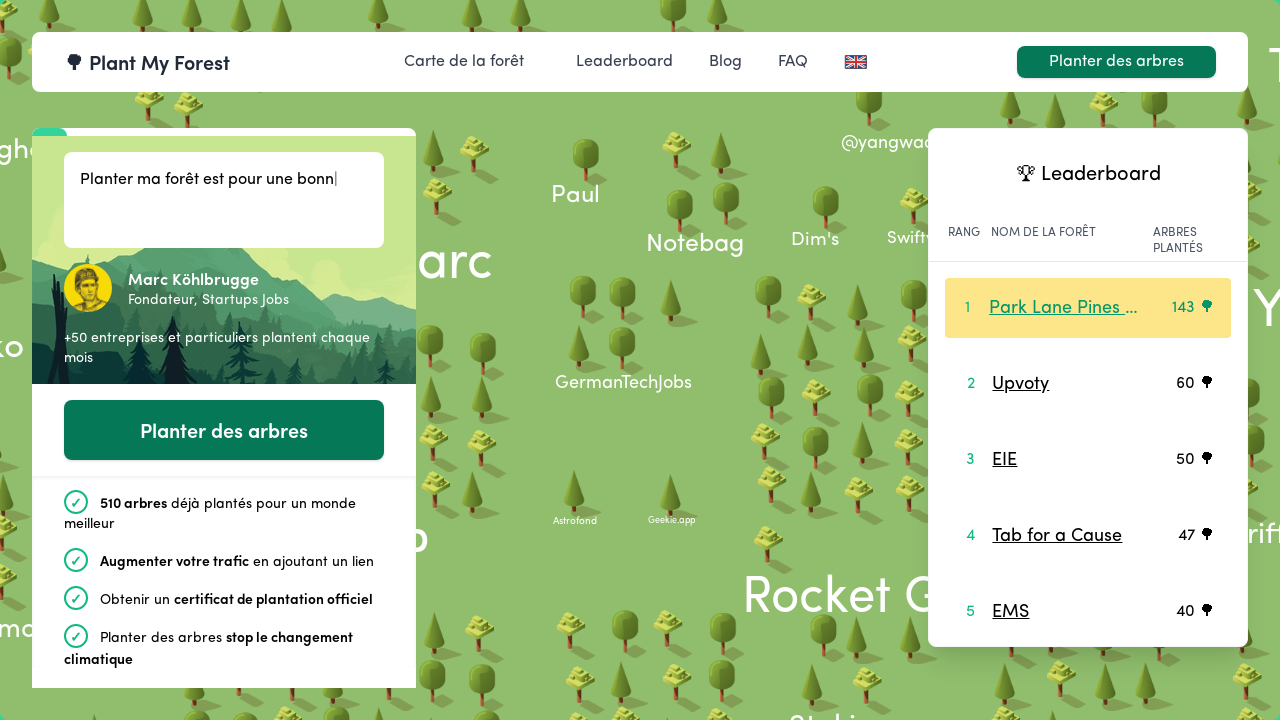

--- FILE ---
content_type: text/html; charset=UTF-8
request_url: https://plantmyforest.com/fr/forest/germantechjobs
body_size: 10730
content:
<!DOCTYPE html>
<html lang="en">
    <head>
        <meta charset="UTF-8">

        <meta name="description" content="Planter des arbres pour la reforestation de la planète et stopper le changement climatique. Planter des arbres pour les entreprises et les particuliers.">
        <meta name="viewport" content="width=device-width, initial-scale=1.0">
        <meta http-equiv="X-UA-Compatible" content="ie=edge">
        <meta property="og:title" content="Vous aussi, plantez votre forêt pour un monde meilleur">
        <meta property="og:site_name" content="Plant My Forest">
        <meta property="og:url" content="https://plantmyforest.com">
        <meta property="og:description" content="Plantez votre forêt ici, elle sera plantée dans la vraie vie. Plantez des arbres pour un monde meilleur. Générez des visites sur votre site web. Atteignez le rang n°1 du classement.">
        <meta property="og:type" content="website">
        <meta property="og:image" content="/build/images/share.jpg">

        <link rel="shortcut icon" href="/build/images/favicon.ico">

        <title>GermanTechJobs | Plant My Forest</title>

        <script src="/build/runtime.d94b3b43.js"></script><script src="/build/0.4e76a77b.js"></script><script src="/build/1.773e6276.js"></script><script src="/build/log.3436dba7.js"></script>
        <script>
            let logger = new Logger("https://plantmyforest.com/fr/log/device/new", "https://plantmyforest.com/fr/log/event/new", "https://plantmyforest.com/fr/log/page/new");
        </script>

        <link rel="stylesheet" href="/build/app.5850bf15.css">
        
                    <!-- Global site tag (gtag.js) - Google Analytics -->
            <script async src="https://www.googletagmanager.com/gtag/js?id=UA-140487616-1"></script>
            <script>
                window.dataLayer = window.dataLayer || [];
                function gtag(){dataLayer.push(arguments);}
                gtag('js', new Date());

                gtag('config', 'UA-140487616-1');
            </script>
            <!-- Facebook Pixel Code -->
            <script>
            !function(f,b,e,v,n,t,s)
            {if(f.fbq)return;n=f.fbq=function(){n.callMethod?
            n.callMethod.apply(n,arguments):n.queue.push(arguments)};
            if(!f._fbq)f._fbq=n;n.push=n;n.loaded=!0;n.version='2.0';
            n.queue=[];t=b.createElement(e);t.async=!0;
            t.src=v;s=b.getElementsByTagName(e)[0];
            s.parentNode.insertBefore(t,s)}(window, document,'script',
            'https://connect.facebook.net/en_US/fbevents.js');
            fbq('init', '705982447010886');
            fbq('track', 'PageView');
            </script>
            <noscript><img height="1" width="1" style="display:none"
            src="https://www.facebook.com/tr?id=705982447010886&ev=PageView&noscript=1"
            /></noscript>
            <!-- End Facebook Pixel Code -->
            </head>
    <body class="leading-normal tracking-normal">
            <div class="relative">
    <div class="h-screen w-screen bg-green-400">
        <forest-map
            data-tileset-path="/build/images/trees.png"
            data-trees-path="https://plantmyforest.com/fr/api/map"
            data-forests-path="https://plantmyforest.com/fr/api/forest"
            data-default-forest-id="18"
        ></forest-map>
    </div>
    <!-- Navbar -->
    <div class="z-10 Menu absolute top-0 inset-x-0 xl:top-8 xl:inset-x-8 bg-white xl:rounded-lg py-4 flex items-center justify-between flex-wrap px-4 md:px-6 xl:px-8">
        <div class="flex items-center flex-shrink-0 mr-6">
            <a href="https://plantmyforest.com/fr/">
                <h2 class="md:text-base xl:text-xl text-sm font-bold text-gray-800">
                    🌳 Plant My Forest
                </h2>
            </a>
        </div>
        <div class="block xl:hidden flex flex-grow items-center justify-end">
            <button class="Menu--button flex items-center px-3 py-2 border rounded text-green-800 border-green-800">
                <svg class="fill-current h-3 w-3" viewBox="0 0 20 20" xmlns="http://www.w3.org/2000/svg">
                    <path d="M15.898,4.045c-0.271-0.272-0.713-0.272-0.986,0l-4.71,4.711L5.493,4.045c-0.272-0.272-0.714-0.272-0.986,0s-0.272,0.714,0,0.986l4.709,4.711l-4.71,4.711c-0.272,0.271-0.272,0.713,0,0.986c0.136,0.136,0.314,0.203,0.492,0.203c0.179,0,0.357-0.067,0.493-0.203l4.711-4.711l4.71,4.711c0.137,0.136,0.314,0.203,0.494,0.203c0.178,0,0.355-0.067,0.492-0.203c0.273-0.273,0.273-0.715,0-0.986l-4.711-4.711l4.711-4.711C16.172,4.759,16.172,4.317,15.898,4.045z" class="Menu--button-close hidden" />
                    <path d="M0 3h20v2H0V3zm0 6h20v2H0V9zm0 6h20v2H0v-2z" class="Menu--button-open"/>
                </svg>
            </button>
        </div>
        <div class="Menu--content bg-white w-full hidden xl:block flex-grow xl:flex xl:items-center xl:w-auto">
            <nav class="xl:flex-grow xl:text-center text-gray-700 xl:space-x-8">
                <a href="https://plantmyforest.com/fr/forest" class="block mt-4 xl:inline-block xl:mt-0 mr-4">
                    Carte de la forêt
                </a>
                <a href="https://plantmyforest.com/fr/leaderboard" class="block mt-4 xl:inline-block xl:mt-0 mr-4">
                    Leaderboard
                </a>
                <a href="https://plantmyforest.com/fr/blog" class="block mt-4 xl:inline-block xl:mt-0 mr-4">
                    Blog
                </a>
                <a href="https://plantmyforest.com/fr/faq" class="block mt-4 xl:inline-block xl:mt-0 mr-4">
                    FAQ
                </a>
                                                                <a href="https://plantmyforest.com/forest/germantechjobs" class="mt-4 xl:mt-0 mr-4 align-middle block xl:inline-block">
                    <img src="/build/images/flags/england.svg" width="24">
                </a>
                <a href="https://plantmyforest.com/fr/forest/germantechjobs" class="mt-4 xl:mt-0 mr-4 align-middle hidden">
                    <img src="/build/images/flags/france.svg" width="24">
                </a>
            </nav>
            <div class="mt-4 xl:mt-0">
                <!-- <a href="#" class="text-green-700 underline">Sign in</a> -->
                <a href="https://plantmyforest.com/fr/planter-des-arbres" class="block xl:inline w-full text-center py-2 px-4 xl:px-8 text bg-green-700 text-white rounded-lg shadow">
                    Planter des arbres
                </a>
            </div>
        </div>
    </div>
    <!-- Asside -->
    <div class="absolute top-3/4 inset-x-0 xl:top-32 xl:bottom-8 xl:left-8 xl:w-96 overflow-hidden">
        <div class="bg-white rounded-lg">
                            <div class="SliderReview">
    <div class="bg-green-400 h-2 rounded-t-lg SliderReview--progress"></div>
    <div class="w-full relative flex flex-col" style="background: url('/build/images/mapbackground.jpg');">
        <div class="bg-white rounded-lg mx-8 my-4 p-4 h-24">
            <span class="SliderReview--message">
                Love Plant My Forest. Je viens de planter des arbres. Je l&#039;appelle la Forêt de la fantaisie.
            </span><span class="animate-pulse">|</span>
        </div>
        <div class="flex flex-row mx-8 mb-4">
            <img src="/build/images/hp/kai.jpg"
                alt="quote of a customer on Plant My Forest they plant a forest"
                class="w-12 rounded-full mr-4 SliderReview--image">
            <div class="flex flex-col justify-center text-white">
                <p class="font-bold SliderReview--name">
                    Kai Gradert
                </p>
                <p class="text-sm SliderReview--job">
                    Concepteur,  Product Hunt
                </p>
            </div>
        </div>
        <div class="mb-4 mx-8 text-white text-sm">
            +50 entreprises et particuliers plantent chaque mois
        </div>
    </div>
</div>
<div class="px-8 text-sm">
    <a href="https://plantmyforest.com/fr/planter-des-arbres" class="block w-full text-center my-4 py-4 px-4 lg:px-8 text bg-green-700 text-white font-bold text-xl rounded-lg shadow">
        Planter des arbres
    </a>
</div>
<div class="px-8 overflow-y-auto xl:max-h-48 2xl:max-h-64 shadow-inner text-sm">
    <p class="my-4">
        <span class="text-green-500 mr-2 px-1 border-2 border-green-500 rounded-full font-bold">✓</span>
        <b>510 arbres</b> déjà plantés pour un monde meilleur
    </p>
    <p class="my-4">
        <span class="text-green-500 mr-2 px-1 border-2 border-green-500 rounded-full font-bold">✓</span>
        <b>Augmenter votre trafic</b> en ajoutant un lien
    </p>
    <p class="my-4">
        <span class="text-green-500 mr-2 px-1 border-2 border-green-500 rounded-full font-bold">✓</span>
        Obtenir un <b>certificat de plantation officiel</b>
    </p>
    <p class="my-4">
        <span class="text-green-500 mr-2 px-1 border-2 border-green-500 rounded-full font-bold">✓</span>
        Planter des arbres <b>stop le changement climatique</b>
    </p>
    <p class="my-4">
        <span class="text-green-500 mr-2 px-1 border-2 border-green-500 rounded-full font-bold">✓</span>
        Associer votre marque avec une <b>bonne réputation</b>
    </p>
    <p class="my-4">
        <span class="text-green-500 mr-2 px-1 border-2 border-green-500 rounded-full font-bold">✓</span>
        <b>WeForest</b> partenaire officiel, la plus grande ONG de plantation d'arbres
    </p>
    <p class="my-4">
        <span class="text-green-500 mr-2 px-1 border-2 border-green-500 rounded-full font-bold">✓</span>
        Obtenez un <b>souvenir de type "polaroid"</b>
    </p>
</div>
<p class="mt-4 px-8 py-2 text-xs">
    </p>                    </div>
    </div>
    <!-- Leaderboard -->
    <div class="absolute top-20 inset-x-4 xl:left-auto xl:top-32 xl:w-80 xl:bottom-8 xl:right-8">
        <div class="w-full bg-white rounded-lg shadow-xl border border-gray-100 Leaderboard">
            <h2 class="w-full p-2 xl:py-8 text-center xl:text-xl cursor-pointer Leaderboard--title">
                🏆 Leaderboard
            </h2>
            <div class="hidden xl:block Leaderboard--content">
                <ul class="flex justify-between text-xs text-gray-600 px-4 py-1 px-4 border-b space-x-2 ">
                    <li class="w-2/12 text-center uppercase">
                        Rang
                    </li>
                    <li class="w-8/12 uppercase">
                        Nom de la forêt
                    </li>
                    <li class="w-4/12 pr-2 uppercase">
                        Arbres plantés
                    </li>
                </ul>
                <ul class="flex flex-col text-base px-4 space-y-4 space-x-1 py-4 px-4 max-h-96 overflow-y-scroll">
                                                                    <a href="https://www.ics-digital.com/?ref=plantmyforest.com" target="_blank" data-log-event="true" data-log-event-label="leaderButton" data-log-event-value="260">
                                                    <li class="flex items-center py-4 rounded bg-yellow-200 text-green-600 hover:bg-green-100 hover:text-green-700">
                                <div class="w-2/12 text-center flex-inital text-green-500">
                                    1
                                </div>
                                <div class="w-7/12 text-lg flex-auto truncate underline">
                                    Park Lane Pines
                                                                        <svg width="24" height="24" viewBox="0 0 16 16" fill="none" class="ml-2 inline" xmlns="http://www.w3.org/2000/svg">
                                        <g clip-path="url(#clip0)">
                                            <path d="M4.84405 11.0973L4.20973 11.1282L2.97992 14.6615C2.94073 14.7741 3.03192 14.8892 3.15045 14.8767L4.8743 14.6962C4.92245 14.6912 4.97033 14.7078 5.00495 14.7417L6.24417 15.9535C6.32936 16.0368 6.4723 16.0032 6.51145 15.8907L7.7493 12.3343L7.3843 11.9801L4.84405 11.0973Z" fill="#FF4755"/>
                                            <path d="M7.74951 12.3343L7.99963 11.6157L4.45934 10.4118L4.20996 11.1283C5.21527 11.8456 6.43251 12.2847 7.74951 12.3343V12.3343Z" fill="#FC2B3A"/>
                                            <path d="M11.1542 11.0973L11.7886 11.1282L13.0184 14.6615C13.0576 14.7741 12.9664 14.8892 12.8478 14.8767L11.124 14.6962C11.0758 14.6912 11.028 14.7078 10.9934 14.7417L9.75415 15.9535C9.66896 16.0368 9.52602 16.0032 9.48687 15.8907L8.24902 12.3343L8.61402 11.9801L11.1542 11.0973Z" fill="#FF4755"/>
                                            <path d="M8.25012 12.3343L8 11.6157L11.5403 10.4118L11.7897 11.1283C10.7844 11.8456 9.56712 12.2847 8.25012 12.3343Z" fill="#FC2B3A"/>
                                            <path d="M7.99914 11.2536C2.19126 11.2536 2.1937 5.61209 2.19851 5.51512C2.35098 2.44356 4.8897 0 7.99914 0C11.1086 0 13.6473 2.44356 13.7998 5.51516C13.8046 5.61213 13.807 11.2536 7.99914 11.2536Z" fill="#FFE27A"/>
                                            <path d="M7.99928 11.0303C4.88984 11.0303 2.35122 8.58674 2.19872 5.51514C2.19391 5.61211 2.19141 5.7097 2.19141 5.80786C2.19141 9.01546 4.79169 11.6157 7.99928 11.6157C11.2069 11.6157 13.8072 9.01546 13.8072 5.80786C13.8072 5.70967 13.8047 5.61211 13.7998 5.51514C13.6473 8.58674 11.1087 11.0303 7.99928 11.0303Z" fill="#F9CF58"/>
                                            <path d="M8.00015 10.004C3.434 10.004 3.42787 5.5139 3.434 5.41709C3.58497 3.02659 5.57159 1.13446 8.00015 1.13446C10.4287 1.13446 12.4153 3.02659 12.5663 5.41709C12.5724 5.51387 12.5663 10.004 8.00015 10.004V10.004Z" fill="#FFBA57"/>
                                            <path d="M7.9992 9.79781C5.57067 9.79781 3.58439 7.90561 3.43342 5.51514C3.4273 5.61195 3.42383 5.70951 3.42383 5.80786C3.42383 8.33477 5.4723 10.3832 7.9992 10.3832C10.5261 10.3832 12.5746 8.33477 12.5746 5.80786C12.5746 5.70948 12.5711 5.61195 12.565 5.51514C12.414 7.90561 10.4277 9.79781 7.9992 9.79781Z" fill="#FFAC3E"/>
                                            <path d="M8.2606 8.52559C7.94294 8.52559 7.68541 8.26809 7.68541 7.9504V7.64618V4.72693C7.68541 4.72693 7.34125 5.07209 6.92946 4.86499C6.6084 4.70353 6.6084 4.28793 6.6084 4.28793L7.31756 3.09087C7.42112 2.91606 7.60925 2.80884 7.81244 2.80884H8.2606C8.57826 2.80884 8.83579 3.06634 8.83579 3.38403V7.64618V7.9504C8.83579 8.26809 8.57826 8.52559 8.2606 8.52559Z" fill="#FFE27A"/>
                                            <path d="M7.60663 4.27501C7.45397 4.53273 7.12938 4.64448 6.85866 4.5162C6.7491 4.46429 6.66463 4.38363 6.60848 4.28838C6.44876 4.55857 6.53523 4.90616 6.80116 5.07038C7.07541 5.23975 7.44188 5.13863 7.60613 4.86129L7.68569 4.72694V4.2966C7.68569 4.25342 7.62866 4.23782 7.60663 4.27501V4.27501Z" fill="#F9CF58"/>
                                            <path d="M8.26073 8.22142C7.94308 8.22142 7.68555 7.96392 7.68555 7.64624V8.2317C7.68555 8.54938 7.94308 8.80688 8.26073 8.80688C8.57839 8.80688 8.83592 8.54938 8.83592 8.2317V7.64624C8.83592 7.96392 8.57839 8.22142 8.26073 8.22142Z" fill="#F9CF58"/>
                                        </g>
                                        <defs>
                                            <clipPath id="clip0">
                                                <rect width="16" height="16" fill="white"/>
                                            </clipPath>
                                        </defs>
                                    </svg>
                                                                    </div>
                                <div class="w-3/12 flex-none text-right mr-4">
                                    143 🌳
                                </div>
                            </li>
                                                </a>
                                                                                            <a href="https://upvoty.com?ref=plantmyforest.com" target="_blank" data-log-event="true" data-log-event-label="leaderButton" data-log-event-value="217">
                                                    <li class="flex items-center py-4 rounded  hover:bg-green-100 hover:text-green-700">
                                <div class="w-2/12 text-center flex-inital text-green-500">
                                    2
                                </div>
                                <div class="w-7/12 text-lg flex-auto truncate underline">
                                    Upvoty
                                                                    </div>
                                <div class="w-3/12 flex-none text-right mr-4">
                                    60 🌳
                                </div>
                            </li>
                                                </a>
                                                                                            <a href="http://geoclic-solutions.com/?ref=plantmyforest.com" target="_blank" data-log-event="true" data-log-event-label="leaderButton" data-log-event-value="267">
                                                    <li class="flex items-center py-4 rounded  hover:bg-green-100 hover:text-green-700">
                                <div class="w-2/12 text-center flex-inital text-green-500">
                                    3
                                </div>
                                <div class="w-7/12 text-lg flex-auto truncate underline">
                                    EIE
                                                                    </div>
                                <div class="w-3/12 flex-none text-right mr-4">
                                    50 🌳
                                </div>
                            </li>
                                                </a>
                                                                                            <a href="https://tab.gladly.io/?r=334?ref=plantmyforest.com" target="_blank" data-log-event="true" data-log-event-label="leaderButton" data-log-event-value="74">
                                                    <li class="flex items-center py-4 rounded  hover:bg-green-100 hover:text-green-700">
                                <div class="w-2/12 text-center flex-inital text-green-500">
                                    4
                                </div>
                                <div class="w-7/12 text-lg flex-auto truncate underline">
                                    Tab for a Cause
                                                                    </div>
                                <div class="w-3/12 flex-none text-right mr-4">
                                    47 🌳
                                </div>
                            </li>
                                                </a>
                                                                                            <a href="http://geoclic-solutions.com/?ref=plantmyforest.com" target="_blank" data-log-event="true" data-log-event-label="leaderButton" data-log-event-value="265">
                                                    <li class="flex items-center py-4 rounded  hover:bg-green-100 hover:text-green-700">
                                <div class="w-2/12 text-center flex-inital text-green-500">
                                    5
                                </div>
                                <div class="w-7/12 text-lg flex-auto truncate underline">
                                    EMS
                                                                    </div>
                                <div class="w-3/12 flex-none text-right mr-4">
                                    40 🌳
                                </div>
                            </li>
                                                </a>
                                                                                            <a href="https://simpleanalytics.com/?ref=plantmyforest.com?ref=plantmyforest.com" target="_blank" data-log-event="true" data-log-event-label="leaderButton" data-log-event-value="42">
                                                    <li class="flex items-center py-4 rounded  hover:bg-green-100 hover:text-green-700">
                                <div class="w-2/12 text-center flex-inital text-green-500">
                                    6
                                </div>
                                <div class="w-7/12 text-lg flex-auto truncate underline">
                                    Simple Analytics
                                                                    </div>
                                <div class="w-3/12 flex-none text-right mr-4">
                                    40 🌳
                                </div>
                            </li>
                                                </a>
                                                                                            <a href="http://geoclic-solutions.com/?ref=plantmyforest.com" target="_blank" data-log-event="true" data-log-event-label="leaderButton" data-log-event-value="274">
                                                    <li class="flex items-center py-4 rounded  hover:bg-green-100 hover:text-green-700">
                                <div class="w-2/12 text-center flex-inital text-green-500">
                                    7
                                </div>
                                <div class="w-7/12 text-lg flex-auto truncate underline">
                                    ETL
                                                                    </div>
                                <div class="w-3/12 flex-none text-right mr-4">
                                    33 🌳
                                </div>
                            </li>
                                                </a>
                                                                                            <a href="http://geoclic-solutions.com/?ref=plantmyforest.com" target="_blank" data-log-event="true" data-log-event-label="leaderButton" data-log-event-value="266">
                                                    <li class="flex items-center py-4 rounded  hover:bg-green-100 hover:text-green-700">
                                <div class="w-2/12 text-center flex-inital text-green-500">
                                    8
                                </div>
                                <div class="w-7/12 text-lg flex-auto truncate underline">
                                    NPS Business Service
                                                                    </div>
                                <div class="w-3/12 flex-none text-right mr-4">
                                    33 🌳
                                </div>
                            </li>
                                                </a>
                                                                                            <a href="https://rocketgems.com/?ref=plantmyforest.com" target="_blank" data-log-event="true" data-log-event-label="leaderButton" data-log-event-value="27">
                                                    <li class="flex items-center py-4 rounded  hover:bg-green-100 hover:text-green-700">
                                <div class="w-2/12 text-center flex-inital text-green-500">
                                    9
                                </div>
                                <div class="w-7/12 text-lg flex-auto truncate underline">
                                    Rocket Gems
                                                                    </div>
                                <div class="w-3/12 flex-none text-right mr-4">
                                    31 🌳
                                </div>
                            </li>
                                                </a>
                                                                                            <a href="https://www.afocusstudios.com?ref=plantmyforest.com" target="_blank" data-log-event="true" data-log-event-label="leaderButton" data-log-event-value="263">
                                                    <li class="flex items-center py-4 rounded  hover:bg-green-100 hover:text-green-700">
                                <div class="w-2/12 text-center flex-inital text-green-500">
                                    10
                                </div>
                                <div class="w-7/12 text-lg flex-auto truncate underline">
                                    Samba
                                                                    </div>
                                <div class="w-3/12 flex-none text-right mr-4">
                                    30 🌳
                                </div>
                            </li>
                                                </a>
                                                                                            <a href="https://brainbow.studio?ref=plantmyforest.com" target="_blank" data-log-event="true" data-log-event-label="leaderButton" data-log-event-value="19">
                                                    <li class="flex items-center py-4 rounded  hover:bg-green-100 hover:text-green-700">
                                <div class="w-2/12 text-center flex-inital text-green-500">
                                    11
                                </div>
                                <div class="w-7/12 text-lg flex-auto truncate underline">
                                    @mikker
                                                                    </div>
                                <div class="w-3/12 flex-none text-right mr-4">
                                    30 🌳
                                </div>
                            </li>
                                                </a>
                                                                                            <a href="http://geoclic-solutions.com/?ref=plantmyforest.com" target="_blank" data-log-event="true" data-log-event-label="leaderButton" data-log-event-value="270">
                                                    <li class="flex items-center py-4 rounded  hover:bg-green-100 hover:text-green-700">
                                <div class="w-2/12 text-center flex-inital text-green-500">
                                    12
                                </div>
                                <div class="w-7/12 text-lg flex-auto truncate underline">
                                    SDEL
                                                                    </div>
                                <div class="w-3/12 flex-none text-right mr-4">
                                    28 🌳
                                </div>
                            </li>
                                                </a>
                                                                                            <a href="http://geoclic-solutions.com/?ref=plantmyforest.com" target="_blank" data-log-event="true" data-log-event-label="leaderButton" data-log-event-value="268">
                                                    <li class="flex items-center py-4 rounded  hover:bg-green-100 hover:text-green-700">
                                <div class="w-2/12 text-center flex-inital text-green-500">
                                    13
                                </div>
                                <div class="w-7/12 text-lg flex-auto truncate underline">
                                    CITEOS
                                                                    </div>
                                <div class="w-3/12 flex-none text-right mr-4">
                                    26 🌳
                                </div>
                            </li>
                                                </a>
                                                                                            <a href="https://nfthub.com?ref=plantmyforest.com" target="_blank" data-log-event="true" data-log-event-label="leaderButton" data-log-event-value="251">
                                                    <li class="flex items-center py-4 rounded  hover:bg-green-100 hover:text-green-700">
                                <div class="w-2/12 text-center flex-inital text-green-500">
                                    14
                                </div>
                                <div class="w-7/12 text-lg flex-auto truncate underline">
                                    Nonfungible Forestry
                                                                    </div>
                                <div class="w-3/12 flex-none text-right mr-4">
                                    25 🌳
                                </div>
                            </li>
                                                </a>
                                                                                            <a href="https://cursive.io/scribe?utm_source=plantmyforest?ref=plantmyforest.com" target="_blank" data-log-event="true" data-log-event-label="leaderButton" data-log-event-value="93">
                                                    <li class="flex items-center py-4 rounded  hover:bg-green-100 hover:text-green-700">
                                <div class="w-2/12 text-center flex-inital text-green-500">
                                    15
                                </div>
                                <div class="w-7/12 text-lg flex-auto truncate underline">
                                    Scribe by Cursive
                                                                    </div>
                                <div class="w-3/12 flex-none text-right mr-4">
                                    21 🌳
                                </div>
                            </li>
                                                </a>
                                                                                                <li class="flex items-center py-4 rounded  hover:bg-green-100 hover:text-green-700">
                                <div class="w-2/12 text-center flex-inital text-green-500">
                                    16
                                </div>
                                <div class="w-7/12 text-lg flex-auto truncate ">
                                    Tree Terminal
                                                                    </div>
                                <div class="w-3/12 flex-none text-right mr-4">
                                    20 🌳
                                </div>
                            </li>
                                                                                            <a href="https://cro.media?ref=plantmyforest.com" target="_blank" data-log-event="true" data-log-event-label="leaderButton" data-log-event-value="287">
                                                    <li class="flex items-center py-4 rounded  hover:bg-green-100 hover:text-green-700">
                                <div class="w-2/12 text-center flex-inital text-green-500">
                                    17
                                </div>
                                <div class="w-7/12 text-lg flex-auto truncate underline">
                                    cro.media - Shopify CRO Agency
                                                                    </div>
                                <div class="w-3/12 flex-none text-right mr-4">
                                    20 🌳
                                </div>
                            </li>
                                                </a>
                                                                                                <li class="flex items-center py-4 rounded  hover:bg-green-100 hover:text-green-700">
                                <div class="w-2/12 text-center flex-inital text-green-500">
                                    18
                                </div>
                                <div class="w-7/12 text-lg flex-auto truncate ">
                                    Lax
                                                                    </div>
                                <div class="w-3/12 flex-none text-right mr-4">
                                    20 🌳
                                </div>
                            </li>
                                                                                            <a href="http://geoclic-solutions.com/?ref=plantmyforest.com" target="_blank" data-log-event="true" data-log-event-label="leaderButton" data-log-event-value="269">
                                                    <li class="flex items-center py-4 rounded  hover:bg-green-100 hover:text-green-700">
                                <div class="w-2/12 text-center flex-inital text-green-500">
                                    19
                                </div>
                                <div class="w-7/12 text-lg flex-auto truncate underline">
                                    Réseaux et Lumières
                                                                    </div>
                                <div class="w-3/12 flex-none text-right mr-4">
                                    20 🌳
                                </div>
                            </li>
                                                </a>
                                                                                            <a href="https://Brickspacelab.com?ref=plantmyforest.com" target="_blank" data-log-event="true" data-log-event-label="leaderButton" data-log-event-value="238">
                                                    <li class="flex items-center py-4 rounded  hover:bg-green-100 hover:text-green-700">
                                <div class="w-2/12 text-center flex-inital text-green-500">
                                    20
                                </div>
                                <div class="w-7/12 text-lg flex-auto truncate underline">
                                    E-commerce forest
                                                                    </div>
                                <div class="w-3/12 flex-none text-right mr-4">
                                    20 🌳
                                </div>
                            </li>
                                                </a>
                                                                                            <a href="https://yannickdebree.com?ref=plantmyforest.com" target="_blank" data-log-event="true" data-log-event-label="leaderButton" data-log-event-value="75">
                                                    <li class="flex items-center py-4 rounded  hover:bg-green-100 hover:text-green-700">
                                <div class="w-2/12 text-center flex-inital text-green-500">
                                    21
                                </div>
                                <div class="w-7/12 text-lg flex-auto truncate underline">
                                    Yannick
                                                                    </div>
                                <div class="w-3/12 flex-none text-right mr-4">
                                    20 🌳
                                </div>
                            </li>
                                                </a>
                                                                                            <a href="https://designremotely.co/?ref=plantmyforest.com" target="_blank" data-log-event="true" data-log-event-label="leaderButton" data-log-event-value="34">
                                                    <li class="flex items-center py-4 rounded  hover:bg-green-100 hover:text-green-700">
                                <div class="w-2/12 text-center flex-inital text-green-500">
                                    22
                                </div>
                                <div class="w-7/12 text-lg flex-auto truncate underline">
                                    DesignRemotely.co
                                                                    </div>
                                <div class="w-3/12 flex-none text-right mr-4">
                                    20 🌳
                                </div>
                            </li>
                                                </a>
                                                                                            <a href="https://wip.chat?ref=plantmyforest.com" target="_blank" data-log-event="true" data-log-event-label="leaderButton" data-log-event-value="28">
                                                    <li class="flex items-center py-4 rounded  hover:bg-green-100 hover:text-green-700">
                                <div class="w-2/12 text-center flex-inital text-green-500">
                                    23
                                </div>
                                <div class="w-7/12 text-lg flex-auto truncate underline">
                                    WIP
                                                                    </div>
                                <div class="w-3/12 flex-none text-right mr-4">
                                    20 🌳
                                </div>
                            </li>
                                                </a>
                                                                                                <li class="flex items-center py-4 rounded  hover:bg-green-100 hover:text-green-700">
                                <div class="w-2/12 text-center flex-inital text-green-500">
                                    24
                                </div>
                                <div class="w-7/12 text-lg flex-auto truncate ">
                                    GrutBrushes
                                                                    </div>
                                <div class="w-3/12 flex-none text-right mr-4">
                                    20 🌳
                                </div>
                            </li>
                                                                                                <li class="flex items-center py-4 rounded  hover:bg-green-100 hover:text-green-700">
                                <div class="w-2/12 text-center flex-inital text-green-500">
                                    25
                                </div>
                                <div class="w-7/12 text-lg flex-auto truncate ">
                                    Fantasy Forrest
                                                                    </div>
                                <div class="w-3/12 flex-none text-right mr-4">
                                    20 🌳
                                </div>
                            </li>
                                                                                            <a href="https://instagram.com/geoffroynoraz?igshid=YmMyMTA2M2Y=?ref=plantmyforest.com" target="_blank" data-log-event="true" data-log-event-label="leaderButton" data-log-event-value="278">
                                                    <li class="flex items-center py-4 rounded  hover:bg-green-100 hover:text-green-700">
                                <div class="w-2/12 text-center flex-inital text-green-500">
                                    26
                                </div>
                                <div class="w-7/12 text-lg flex-auto truncate underline">
                                    @geoffroynoraz
                                                                    </div>
                                <div class="w-3/12 flex-none text-right mr-4">
                                    16 🌳
                                </div>
                            </li>
                                                </a>
                                                                                            <a href="https://lightspeed.je?ref=plantmyforest.com" target="_blank" data-log-event="true" data-log-event-label="leaderButton" data-log-event-value="293">
                                                    <li class="flex items-center py-4 rounded  hover:bg-green-100 hover:text-green-700">
                                <div class="w-2/12 text-center flex-inital text-green-500">
                                    27
                                </div>
                                <div class="w-7/12 text-lg flex-auto truncate underline">
                                    Light Speed
                                                                    </div>
                                <div class="w-3/12 flex-none text-right mr-4">
                                    15 🌳
                                </div>
                            </li>
                                                </a>
                                                                                            <a href="https://matiasklemola.com?ref=plantmyforest.com" target="_blank" data-log-event="true" data-log-event-label="leaderButton" data-log-event-value="46">
                                                    <li class="flex items-center py-4 rounded  hover:bg-green-100 hover:text-green-700">
                                <div class="w-2/12 text-center flex-inital text-green-500">
                                    28
                                </div>
                                <div class="w-7/12 text-lg flex-auto truncate underline">
                                    Tapio&#039;s own little forest
                                                                    </div>
                                <div class="w-3/12 flex-none text-right mr-4">
                                    15 🌳
                                </div>
                            </li>
                                                </a>
                                                                                            <a href="http://geoclic-solutions.com/?ref=plantmyforest.com" target="_blank" data-log-event="true" data-log-event-label="leaderButton" data-log-event-value="275">
                                                    <li class="flex items-center py-4 rounded  hover:bg-green-100 hover:text-green-700">
                                <div class="w-2/12 text-center flex-inital text-green-500">
                                    29
                                </div>
                                <div class="w-7/12 text-lg flex-auto truncate underline">
                                    Process Energy
                                                                    </div>
                                <div class="w-3/12 flex-none text-right mr-4">
                                    14 🌳
                                </div>
                            </li>
                                                </a>
                                                                                            <a href="https://remoteleaf.com?ref=plantmyforest.com" target="_blank" data-log-event="true" data-log-event-label="leaderButton" data-log-event-value="25">
                                                    <li class="flex items-center py-4 rounded  hover:bg-green-100 hover:text-green-700">
                                <div class="w-2/12 text-center flex-inital text-green-500">
                                    30
                                </div>
                                <div class="w-7/12 text-lg flex-auto truncate underline">
                                    Remote Leaf
                                                                    </div>
                                <div class="w-3/12 flex-none text-right mr-4">
                                    12 🌳
                                </div>
                            </li>
                                                </a>
                                                                                            <a href="https://hellonext.co/?ref=plantmyforest.com" target="_blank" data-log-event="true" data-log-event-label="leaderButton" data-log-event-value="258">
                                                    <li class="flex items-center py-4 rounded  hover:bg-green-100 hover:text-green-700">
                                <div class="w-2/12 text-center flex-inital text-green-500">
                                    31
                                </div>
                                <div class="w-7/12 text-lg flex-auto truncate underline">
                                    Hellonext.co
                                                                    </div>
                                <div class="w-3/12 flex-none text-right mr-4">
                                    10 🌳
                                </div>
                            </li>
                                                </a>
                                                                                                <li class="flex items-center py-4 rounded  hover:bg-green-100 hover:text-green-700">
                                <div class="w-2/12 text-center flex-inital text-green-500">
                                    32
                                </div>
                                <div class="w-7/12 text-lg flex-auto truncate ">
                                    Lucienne
                                                                    </div>
                                <div class="w-3/12 flex-none text-right mr-4">
                                    10 🌳
                                </div>
                            </li>
                                                                                            <a href="https://greenlife.cloud?ref=plantmyforest.com" target="_blank" data-log-event="true" data-log-event-label="leaderButton" data-log-event-value="182">
                                                    <li class="flex items-center py-4 rounded  hover:bg-green-100 hover:text-green-700">
                                <div class="w-2/12 text-center flex-inital text-green-500">
                                    33
                                </div>
                                <div class="w-7/12 text-lg flex-auto truncate underline">
                                    Green Life
                                                                    </div>
                                <div class="w-3/12 flex-none text-right mr-4">
                                    10 🌳
                                </div>
                            </li>
                                                </a>
                                                                                                <li class="flex items-center py-4 rounded  hover:bg-green-100 hover:text-green-700">
                                <div class="w-2/12 text-center flex-inital text-green-500">
                                    34
                                </div>
                                <div class="w-7/12 text-lg flex-auto truncate ">
                                    Griffin&#039;s Gulch
                                                                    </div>
                                <div class="w-3/12 flex-none text-right mr-4">
                                    10 🌳
                                </div>
                            </li>
                                                                                            <a href="https://mapbox.com?ref=plantmyforest.com" target="_blank" data-log-event="true" data-log-event-label="leaderButton" data-log-event-value="63">
                                                    <li class="flex items-center py-4 rounded  hover:bg-green-100 hover:text-green-700">
                                <div class="w-2/12 text-center flex-inital text-green-500">
                                    35
                                </div>
                                <div class="w-7/12 text-lg flex-auto truncate underline">
                                    Mapbox
                                                                    </div>
                                <div class="w-3/12 flex-none text-right mr-4">
                                    10 🌳
                                </div>
                            </li>
                                                </a>
                                                                                            <a href="https://startup.jobs?ref=plantmyforest.com" target="_blank" data-log-event="true" data-log-event-label="leaderButton" data-log-event-value="13">
                                                    <li class="flex items-center py-4 rounded  hover:bg-green-100 hover:text-green-700">
                                <div class="w-2/12 text-center flex-inital text-green-500">
                                    36
                                </div>
                                <div class="w-7/12 text-lg flex-auto truncate underline">
                                    Startup Jobs
                                                                    </div>
                                <div class="w-3/12 flex-none text-right mr-4">
                                    10 🌳
                                </div>
                            </li>
                                                </a>
                                                                                            <a href="https://theroxman.com?ref=plantmyforest.com" target="_blank" data-log-event="true" data-log-event-label="leaderButton" data-log-event-value="5">
                                                    <li class="flex items-center py-4 rounded  hover:bg-green-100 hover:text-green-700">
                                <div class="w-2/12 text-center flex-inital text-green-500">
                                    37
                                </div>
                                <div class="w-7/12 text-lg flex-auto truncate underline">
                                    Design Interface
                                                                    </div>
                                <div class="w-3/12 flex-none text-right mr-4">
                                    10 🌳
                                </div>
                            </li>
                                                </a>
                                                                                                <li class="flex items-center py-4 rounded  hover:bg-green-100 hover:text-green-700">
                                <div class="w-2/12 text-center flex-inital text-green-500">
                                    38
                                </div>
                                <div class="w-7/12 text-lg flex-auto truncate ">
                                    Edji Grove
                                                                    </div>
                                <div class="w-3/12 flex-none text-right mr-4">
                                    10 🌳
                                </div>
                            </li>
                                                                                            <a href="http://mattiarighetti.net?ref=plantmyforest.com" target="_blank" data-log-event="true" data-log-event-label="leaderButton" data-log-event-value="3">
                                                    <li class="flex items-center py-4 rounded  hover:bg-green-100 hover:text-green-700">
                                <div class="w-2/12 text-center flex-inital text-green-500">
                                    39
                                </div>
                                <div class="w-7/12 text-lg flex-auto truncate underline">
                                    Mattia Righetti
                                                                    </div>
                                <div class="w-3/12 flex-none text-right mr-4">
                                    10 🌳
                                </div>
                            </li>
                                                </a>
                                                                                                <li class="flex items-center py-4 rounded  hover:bg-green-100 hover:text-green-700">
                                <div class="w-2/12 text-center flex-inital text-green-500">
                                    40
                                </div>
                                <div class="w-7/12 text-lg flex-auto truncate ">
                                    JR black forest
                                                                    </div>
                                <div class="w-3/12 flex-none text-right mr-4">
                                    7 🌳
                                </div>
                            </li>
                                                                                            <a href="https://ethicli.com?ref=plantmyforest.com" target="_blank" data-log-event="true" data-log-event-label="leaderButton" data-log-event-value="227">
                                                    <li class="flex items-center py-4 rounded  hover:bg-green-100 hover:text-green-700">
                                <div class="w-2/12 text-center flex-inital text-green-500">
                                    41
                                </div>
                                <div class="w-7/12 text-lg flex-auto truncate underline">
                                    Ethicli
                                                                    </div>
                                <div class="w-3/12 flex-none text-right mr-4">
                                    7 🌳
                                </div>
                            </li>
                                                </a>
                                                                                            <a href="https://www.expansionoceanoazul.com?ref=plantmyforest.com" target="_blank" data-log-event="true" data-log-event-label="leaderButton" data-log-event-value="132">
                                                    <li class="flex items-center py-4 rounded  hover:bg-green-100 hover:text-green-700">
                                <div class="w-2/12 text-center flex-inital text-green-500">
                                    42
                                </div>
                                <div class="w-7/12 text-lg flex-auto truncate underline">
                                    Expansion Oceano Azul
                                                                    </div>
                                <div class="w-3/12 flex-none text-right mr-4">
                                    7 🌳
                                </div>
                            </li>
                                                </a>
                                                                                                <li class="flex items-center py-4 rounded  hover:bg-green-100 hover:text-green-700">
                                <div class="w-2/12 text-center flex-inital text-green-500">
                                    43
                                </div>
                                <div class="w-7/12 text-lg flex-auto truncate ">
                                    Ronan&#039;s Shrubbery II
                                                                    </div>
                                <div class="w-3/12 flex-none text-right mr-4">
                                    6 🌳
                                </div>
                            </li>
                                                                                            <a href="https://academy.groowster.co?ref=plantmyforest.com" target="_blank" data-log-event="true" data-log-event-label="leaderButton" data-log-event-value="140">
                                                    <li class="flex items-center py-4 rounded  hover:bg-green-100 hover:text-green-700">
                                <div class="w-2/12 text-center flex-inital text-green-500">
                                    44
                                </div>
                                <div class="w-7/12 text-lg flex-auto truncate underline">
                                    Groowster.co
                                                                    </div>
                                <div class="w-3/12 flex-none text-right mr-4">
                                    6 🌳
                                </div>
                            </li>
                                                </a>
                                                                                            <a href="https://vincentdnl.com?ref=plantmyforest.com" target="_blank" data-log-event="true" data-log-event-label="leaderButton" data-log-event-value="126">
                                                    <li class="flex items-center py-4 rounded  hover:bg-green-100 hover:text-green-700">
                                <div class="w-2/12 text-center flex-inital text-green-500">
                                    45
                                </div>
                                <div class="w-7/12 text-lg flex-auto truncate underline">
                                    @vincentdnl
                                                                    </div>
                                <div class="w-3/12 flex-none text-right mr-4">
                                    6 🌳
                                </div>
                            </li>
                                                </a>
                                                                                                <li class="flex items-center py-4 rounded  hover:bg-green-100 hover:text-green-700">
                                <div class="w-2/12 text-center flex-inital text-green-500">
                                    46
                                </div>
                                <div class="w-7/12 text-lg flex-auto truncate ">
                                    Tree Terminal
                                                                    </div>
                                <div class="w-3/12 flex-none text-right mr-4">
                                    5 🌳
                                </div>
                            </li>
                                                                                            <a href="https://marinebroker.net?ref=plantmyforest.com" target="_blank" data-log-event="true" data-log-event-label="leaderButton" data-log-event-value="280">
                                                    <li class="flex items-center py-4 rounded  hover:bg-green-100 hover:text-green-700">
                                <div class="w-2/12 text-center flex-inital text-green-500">
                                    47
                                </div>
                                <div class="w-7/12 text-lg flex-auto truncate underline">
                                    Marinebroker.NET
                                                                    </div>
                                <div class="w-3/12 flex-none text-right mr-4">
                                    5 🌳
                                </div>
                            </li>
                                                </a>
                                                                                                <li class="flex items-center py-4 rounded  hover:bg-green-100 hover:text-green-700">
                                <div class="w-2/12 text-center flex-inital text-green-500">
                                    48
                                </div>
                                <div class="w-7/12 text-lg flex-auto truncate ">
                                    Forenchentée
                                                                    </div>
                                <div class="w-3/12 flex-none text-right mr-4">
                                    5 🌳
                                </div>
                            </li>
                                                                                            <a href="https://www.spark-webmaster.com?ref=plantmyforest.com" target="_blank" data-log-event="true" data-log-event-label="leaderButton" data-log-event-value="239">
                                                    <li class="flex items-center py-4 rounded  hover:bg-green-100 hover:text-green-700">
                                <div class="w-2/12 text-center flex-inital text-green-500">
                                    49
                                </div>
                                <div class="w-7/12 text-lg flex-auto truncate underline">
                                    SparkWeb
                                                                    </div>
                                <div class="w-3/12 flex-none text-right mr-4">
                                    5 🌳
                                </div>
                            </li>
                                                </a>
                                                                                            <a href="https://www.fondatio.tech?ref=plantmyforest.com" target="_blank" data-log-event="true" data-log-event-label="leaderButton" data-log-event-value="235">
                                                    <li class="flex items-center py-4 rounded  hover:bg-green-100 hover:text-green-700">
                                <div class="w-2/12 text-center flex-inital text-green-500">
                                    50
                                </div>
                                <div class="w-7/12 text-lg flex-auto truncate underline">
                                    Fondati&#039;o
                                                                    </div>
                                <div class="w-3/12 flex-none text-right mr-4">
                                    5 🌳
                                </div>
                            </li>
                                                </a>
                                                                                            <a href="https://pasteque.io?ref=plantmyforest.com" target="_blank" data-log-event="true" data-log-event-label="leaderButton" data-log-event-value="230">
                                                    <li class="flex items-center py-4 rounded  hover:bg-green-100 hover:text-green-700">
                                <div class="w-2/12 text-center flex-inital text-green-500">
                                    51
                                </div>
                                <div class="w-7/12 text-lg flex-auto truncate underline">
                                    pasteque
                                                                    </div>
                                <div class="w-3/12 flex-none text-right mr-4">
                                    5 🌳
                                </div>
                            </li>
                                                </a>
                                                                                            <a href="https://www.tasraisonmabrenda.fr/?ref=plantmyforest.com" target="_blank" data-log-event="true" data-log-event-label="leaderButton" data-log-event-value="221">
                                                    <li class="flex items-center py-4 rounded  hover:bg-green-100 hover:text-green-700">
                                <div class="w-2/12 text-center flex-inital text-green-500">
                                    52
                                </div>
                                <div class="w-7/12 text-lg flex-auto truncate underline">
                                    Brenda
                                                                    </div>
                                <div class="w-3/12 flex-none text-right mr-4">
                                    5 🌳
                                </div>
                            </li>
                                                </a>
                                                                                            <a href="https://stakin.com?ref=plantmyforest.com" target="_blank" data-log-event="true" data-log-event-label="leaderButton" data-log-event-value="54">
                                                    <li class="flex items-center py-4 rounded  hover:bg-green-100 hover:text-green-700">
                                <div class="w-2/12 text-center flex-inital text-green-500">
                                    53
                                </div>
                                <div class="w-7/12 text-lg flex-auto truncate underline">
                                    Stakin.com
                                                                    </div>
                                <div class="w-3/12 flex-none text-right mr-4">
                                    5 🌳
                                </div>
                            </li>
                                                </a>
                                                                                            <a href="https://germantechjobs.de/jobs/JavaScript/All?ref=plantmyforest.com" target="_blank" data-log-event="true" data-log-event-label="leaderButton" data-log-event-value="18">
                                                    <li class="flex items-center py-4 rounded  hover:bg-green-100 hover:text-green-700">
                                <div class="w-2/12 text-center flex-inital text-green-500">
                                    54
                                </div>
                                <div class="w-7/12 text-lg flex-auto truncate underline">
                                    GermanTechJobs
                                                                    </div>
                                <div class="w-3/12 flex-none text-right mr-4">
                                    5 🌳
                                </div>
                            </li>
                                                </a>
                                                                                            <a href="https://rouen-bouge.fr?ref=plantmyforest.com" target="_blank" data-log-event="true" data-log-event-label="leaderButton" data-log-event-value="14">
                                                    <li class="flex items-center py-4 rounded  hover:bg-green-100 hover:text-green-700">
                                <div class="w-2/12 text-center flex-inital text-green-500">
                                    55
                                </div>
                                <div class="w-7/12 text-lg flex-auto truncate underline">
                                    Rouen Bouge
                                                                    </div>
                                <div class="w-3/12 flex-none text-right mr-4">
                                    5 🌳
                                </div>
                            </li>
                                                </a>
                                                                                                <li class="flex items-center py-4 rounded  hover:bg-green-100 hover:text-green-700">
                                <div class="w-2/12 text-center flex-inital text-green-500">
                                    56
                                </div>
                                <div class="w-7/12 text-lg flex-auto truncate ">
                                    Carson Kahn’s Tiny Forrest
                                                                    </div>
                                <div class="w-3/12 flex-none text-right mr-4">
                                    5 🌳
                                </div>
                            </li>
                                                                                            <a href="https://creatoko.com?ref=plantmyforest.com" target="_blank" data-log-event="true" data-log-event-label="leaderButton" data-log-event-value="8">
                                                    <li class="flex items-center py-4 rounded  hover:bg-green-100 hover:text-green-700">
                                <div class="w-2/12 text-center flex-inital text-green-500">
                                    57
                                </div>
                                <div class="w-7/12 text-lg flex-auto truncate underline">
                                    Creatoko
                                                                    </div>
                                <div class="w-3/12 flex-none text-right mr-4">
                                    5 🌳
                                </div>
                            </li>
                                                </a>
                                                                                            <a href="https://twitter.com/marckohlbrugge?ref=plantmyforest.com" target="_blank" data-log-event="true" data-log-event-label="leaderButton" data-log-event-value="7">
                                                    <li class="flex items-center py-4 rounded  hover:bg-green-100 hover:text-green-700">
                                <div class="w-2/12 text-center flex-inital text-green-500">
                                    58
                                </div>
                                <div class="w-7/12 text-lg flex-auto truncate underline">
                                    Marc
                                                                    </div>
                                <div class="w-3/12 flex-none text-right mr-4">
                                    5 🌳
                                </div>
                            </li>
                                                </a>
                                                                                            <a href="https://nickvitucci.com/?ref=plantmyforest.com" target="_blank" data-log-event="true" data-log-event-label="leaderButton" data-log-event-value="6">
                                                    <li class="flex items-center py-4 rounded  hover:bg-green-100 hover:text-green-700">
                                <div class="w-2/12 text-center flex-inital text-green-500">
                                    59
                                </div>
                                <div class="w-7/12 text-lg flex-auto truncate underline">
                                    Nick V&#039;s Farm
                                                                    </div>
                                <div class="w-3/12 flex-none text-right mr-4">
                                    5 🌳
                                </div>
                            </li>
                                                </a>
                                                                                                <li class="flex items-center py-4 rounded  hover:bg-green-100 hover:text-green-700">
                                <div class="w-2/12 text-center flex-inital text-green-500">
                                    60
                                </div>
                                <div class="w-7/12 text-lg flex-auto truncate ">
                                    TerreDeCaux
                                                                    </div>
                                <div class="w-3/12 flex-none text-right mr-4">
                                    4 🌳
                                </div>
                            </li>
                                                                                                <li class="flex items-center py-4 rounded  hover:bg-green-100 hover:text-green-700">
                                <div class="w-2/12 text-center flex-inital text-green-500">
                                    61
                                </div>
                                <div class="w-7/12 text-lg flex-auto truncate ">
                                    Happy Birthday Chelsea
                                                                    </div>
                                <div class="w-3/12 flex-none text-right mr-4">
                                    4 🌳
                                </div>
                            </li>
                                                                                            <a href="https://www.codymclain.com?ref=plantmyforest.com" target="_blank" data-log-event="true" data-log-event-label="leaderButton" data-log-event-value="82">
                                                    <li class="flex items-center py-4 rounded  hover:bg-green-100 hover:text-green-700">
                                <div class="w-2/12 text-center flex-inital text-green-500">
                                    62
                                </div>
                                <div class="w-7/12 text-lg flex-auto truncate underline">
                                    @codymclain
                                                                    </div>
                                <div class="w-3/12 flex-none text-right mr-4">
                                    4 🌳
                                </div>
                            </li>
                                                </a>
                                                                                            <a href="https://notebag.app?ref=plantmyforest.com" target="_blank" data-log-event="true" data-log-event-label="leaderButton" data-log-event-value="16">
                                                    <li class="flex items-center py-4 rounded  hover:bg-green-100 hover:text-green-700">
                                <div class="w-2/12 text-center flex-inital text-green-500">
                                    63
                                </div>
                                <div class="w-7/12 text-lg flex-auto truncate underline">
                                    Notebag
                                                                    </div>
                                <div class="w-3/12 flex-none text-right mr-4">
                                    4 🌳
                                </div>
                            </li>
                                                </a>
                                                                                            <a href="https://www.makria-agency.com/?ref=plantmyforest.com" target="_blank" data-log-event="true" data-log-event-label="leaderButton" data-log-event-value="276">
                                                    <li class="flex items-center py-4 rounded  hover:bg-green-100 hover:text-green-700">
                                <div class="w-2/12 text-center flex-inital text-green-500">
                                    64
                                </div>
                                <div class="w-7/12 text-lg flex-auto truncate underline">
                                    Makria Agency
                                                                    </div>
                                <div class="w-3/12 flex-none text-right mr-4">
                                    3 🌳
                                </div>
                            </li>
                                                </a>
                                                                                                <li class="flex items-center py-4 rounded  hover:bg-green-100 hover:text-green-700">
                                <div class="w-2/12 text-center flex-inital text-green-500">
                                    65
                                </div>
                                <div class="w-7/12 text-lg flex-auto truncate ">
                                    Ronan&#039;s Shrubbery
                                                                    </div>
                                <div class="w-3/12 flex-none text-right mr-4">
                                    3 🌳
                                </div>
                            </li>
                                                                                            <a href="https://youtube.com/channel/UC7aU4XHm4S-8DmtmM2G-m2g?ref=plantmyforest.com" target="_blank" data-log-event="true" data-log-event-label="leaderButton" data-log-event-value="219">
                                                    <li class="flex items-center py-4 rounded  hover:bg-green-100 hover:text-green-700">
                                <div class="w-2/12 text-center flex-inital text-green-500">
                                    66
                                </div>
                                <div class="w-7/12 text-lg flex-auto truncate underline">
                                    Ronan&#039;s Grove
                                                                    </div>
                                <div class="w-3/12 flex-none text-right mr-4">
                                    3 🌳
                                </div>
                            </li>
                                                </a>
                                                                                            <a href="https://vidu.sh/an?ref=plantmyforest.com" target="_blank" data-log-event="true" data-log-event-label="leaderButton" data-log-event-value="216">
                                                    <li class="flex items-center py-4 rounded  hover:bg-green-100 hover:text-green-700">
                                <div class="w-2/12 text-center flex-inital text-green-500">
                                    67
                                </div>
                                <div class="w-7/12 text-lg flex-auto truncate underline">
                                    Vidushan
                                                                    </div>
                                <div class="w-3/12 flex-none text-right mr-4">
                                    3 🌳
                                </div>
                            </li>
                                                </a>
                                                                                            <a href="https://btfy.io?ref=plantmyforest.com" target="_blank" data-log-event="true" data-log-event-label="leaderButton" data-log-event-value="35">
                                                    <li class="flex items-center py-4 rounded  hover:bg-green-100 hover:text-green-700">
                                <div class="w-2/12 text-center flex-inital text-green-500">
                                    68
                                </div>
                                <div class="w-7/12 text-lg flex-auto truncate underline">
                                    Btfy
                                                                    </div>
                                <div class="w-3/12 flex-none text-right mr-4">
                                    3 🌳
                                </div>
                            </li>
                                                </a>
                                                                                            <a href="https://twitter.com/yangwao?ref=plantmyforest.com" target="_blank" data-log-event="true" data-log-event-label="leaderButton" data-log-event-value="20">
                                                    <li class="flex items-center py-4 rounded  hover:bg-green-100 hover:text-green-700">
                                <div class="w-2/12 text-center flex-inital text-green-500">
                                    69
                                </div>
                                <div class="w-7/12 text-lg flex-auto truncate underline">
                                    @yangwao
                                                                    </div>
                                <div class="w-3/12 flex-none text-right mr-4">
                                    3 🌳
                                </div>
                            </li>
                                                </a>
                                                                                                <li class="flex items-center py-4 rounded  hover:bg-green-100 hover:text-green-700">
                                <div class="w-2/12 text-center flex-inital text-green-500">
                                    70
                                </div>
                                <div class="w-7/12 text-lg flex-auto truncate ">
                                    Sunny&#039;s
                                                                    </div>
                                <div class="w-3/12 flex-none text-right mr-4">
                                    2 🌳
                                </div>
                            </li>
                                                                                            <a href="https://webdesigncoder.com?ref=plantmyforest.com" target="_blank" data-log-event="true" data-log-event-label="leaderButton" data-log-event-value="254">
                                                    <li class="flex items-center py-4 rounded  hover:bg-green-100 hover:text-green-700">
                                <div class="w-2/12 text-center flex-inital text-green-500">
                                    71
                                </div>
                                <div class="w-7/12 text-lg flex-auto truncate underline">
                                    webdesigncoder
                                                                    </div>
                                <div class="w-3/12 flex-none text-right mr-4">
                                    2 🌳
                                </div>
                            </li>
                                                </a>
                                                                                                <li class="flex items-center py-4 rounded  hover:bg-green-100 hover:text-green-700">
                                <div class="w-2/12 text-center flex-inital text-green-500">
                                    72
                                </div>
                                <div class="w-7/12 text-lg flex-auto truncate ">
                                    Jenny Furlough
                                                                    </div>
                                <div class="w-3/12 flex-none text-right mr-4">
                                    2 🌳
                                </div>
                            </li>
                                                                                            <a href="https://ethicli.com?ref=plantmyforest.com" target="_blank" data-log-event="true" data-log-event-label="leaderButton" data-log-event-value="237">
                                                    <li class="flex items-center py-4 rounded  hover:bg-green-100 hover:text-green-700">
                                <div class="w-2/12 text-center flex-inital text-green-500">
                                    73
                                </div>
                                <div class="w-7/12 text-lg flex-auto truncate underline">
                                    Ethicli
                                                                    </div>
                                <div class="w-3/12 flex-none text-right mr-4">
                                    2 🌳
                                </div>
                            </li>
                                                </a>
                                                                                            <a href="https://owel.fr/?ref=plantmyforest.com" target="_blank" data-log-event="true" data-log-event-label="leaderButton" data-log-event-value="232">
                                                    <li class="flex items-center py-4 rounded  hover:bg-green-100 hover:text-green-700">
                                <div class="w-2/12 text-center flex-inital text-green-500">
                                    74
                                </div>
                                <div class="w-7/12 text-lg flex-auto truncate underline">
                                    OWEL
                                                                    </div>
                                <div class="w-3/12 flex-none text-right mr-4">
                                    2 🌳
                                </div>
                            </li>
                                                </a>
                                                                                            <a href="https://www.linkedin.com/in/augustin-grisel/?ref=plantmyforest.com" target="_blank" data-log-event="true" data-log-event-label="leaderButton" data-log-event-value="226">
                                                    <li class="flex items-center py-4 rounded  hover:bg-green-100 hover:text-green-700">
                                <div class="w-2/12 text-center flex-inital text-green-500">
                                    75
                                </div>
                                <div class="w-7/12 text-lg flex-auto truncate underline">
                                    Augustin
                                                                    </div>
                                <div class="w-3/12 flex-none text-right mr-4">
                                    2 🌳
                                </div>
                            </li>
                                                </a>
                                                                                                <li class="flex items-center py-4 rounded  hover:bg-green-100 hover:text-green-700">
                                <div class="w-2/12 text-center flex-inital text-green-500">
                                    76
                                </div>
                                <div class="w-7/12 text-lg flex-auto truncate ">
                                    Ronan&#039;s Orchard III
                                                                    </div>
                                <div class="w-3/12 flex-none text-right mr-4">
                                    2 🌳
                                </div>
                            </li>
                                                                                                <li class="flex items-center py-4 rounded  hover:bg-green-100 hover:text-green-700">
                                <div class="w-2/12 text-center flex-inital text-green-500">
                                    77
                                </div>
                                <div class="w-7/12 text-lg flex-auto truncate ">
                                    Ronan&#039;s Orchard II
                                                                    </div>
                                <div class="w-3/12 flex-none text-right mr-4">
                                    2 🌳
                                </div>
                            </li>
                                                                                            <a href="https://youtube.com/channel/UC7aU4XHm4S-8DmtmM2G-m2g?ref=plantmyforest.com" target="_blank" data-log-event="true" data-log-event-label="leaderButton" data-log-event-value="220">
                                                    <li class="flex items-center py-4 rounded  hover:bg-green-100 hover:text-green-700">
                                <div class="w-2/12 text-center flex-inital text-green-500">
                                    78
                                </div>
                                <div class="w-7/12 text-lg flex-auto truncate underline">
                                    Ronan&#039;s Orchard
                                                                    </div>
                                <div class="w-3/12 flex-none text-right mr-4">
                                    2 🌳
                                </div>
                            </li>
                                                </a>
                                                                                                <li class="flex items-center py-4 rounded  hover:bg-green-100 hover:text-green-700">
                                <div class="w-2/12 text-center flex-inital text-green-500">
                                    79
                                </div>
                                <div class="w-7/12 text-lg flex-auto truncate ">
                                    星星之火
                                                                    </div>
                                <div class="w-3/12 flex-none text-right mr-4">
                                    2 🌳
                                </div>
                            </li>
                                                                                            <a href="https://wallethero.com?ref=plantmyforest.com" target="_blank" data-log-event="true" data-log-event-label="leaderButton" data-log-event-value="29">
                                                    <li class="flex items-center py-4 rounded  hover:bg-green-100 hover:text-green-700">
                                <div class="w-2/12 text-center flex-inital text-green-500">
                                    80
                                </div>
                                <div class="w-7/12 text-lg flex-auto truncate underline">
                                    WalletHero.com
                                                                    </div>
                                <div class="w-3/12 flex-none text-right mr-4">
                                    2 🌳
                                </div>
                            </li>
                                                </a>
                                                                                            <a href="https://www.masterpartyrental.com?ref=plantmyforest.com" target="_blank" data-log-event="true" data-log-event-label="leaderButton" data-log-event-value="292">
                                                    <li class="flex items-center py-4 rounded  hover:bg-green-100 hover:text-green-700">
                                <div class="w-2/12 text-center flex-inital text-green-500">
                                    81
                                </div>
                                <div class="w-7/12 text-lg flex-auto truncate underline">
                                    Master Party Rental
                                                                    </div>
                                <div class="w-3/12 flex-none text-right mr-4">
                                    1 🌳
                                </div>
                            </li>
                                                </a>
                                                                                            <a href="https://www.tentaclerentals.com?ref=plantmyforest.com" target="_blank" data-log-event="true" data-log-event-label="leaderButton" data-log-event-value="291">
                                                    <li class="flex items-center py-4 rounded  hover:bg-green-100 hover:text-green-700">
                                <div class="w-2/12 text-center flex-inital text-green-500">
                                    82
                                </div>
                                <div class="w-7/12 text-lg flex-auto truncate underline">
                                    Tentacle Rentals
                                                                    </div>
                                <div class="w-3/12 flex-none text-right mr-4">
                                    1 🌳
                                </div>
                            </li>
                                                </a>
                                                                                            <a href="https://cro.media?ref=plantmyforest.com" target="_blank" data-log-event="true" data-log-event-label="leaderButton" data-log-event-value="288">
                                                    <li class="flex items-center py-4 rounded  hover:bg-green-100 hover:text-green-700">
                                <div class="w-2/12 text-center flex-inital text-green-500">
                                    83
                                </div>
                                <div class="w-7/12 text-lg flex-auto truncate underline">
                                    cro.media
                                                                    </div>
                                <div class="w-3/12 flex-none text-right mr-4">
                                    1 🌳
                                </div>
                            </li>
                                                </a>
                                                                                            <a href="https://cro.media?ref=plantmyforest.com" target="_blank" data-log-event="true" data-log-event-label="leaderButton" data-log-event-value="286">
                                                    <li class="flex items-center py-4 rounded  hover:bg-green-100 hover:text-green-700">
                                <div class="w-2/12 text-center flex-inital text-green-500">
                                    84
                                </div>
                                <div class="w-7/12 text-lg flex-auto truncate underline">
                                    Conversion Optimization
                                                                    </div>
                                <div class="w-3/12 flex-none text-right mr-4">
                                    1 🌳
                                </div>
                            </li>
                                                </a>
                                                                                            <a href="https://www.bouncehousebroward.com?ref=plantmyforest.com" target="_blank" data-log-event="true" data-log-event-label="leaderButton" data-log-event-value="284">
                                                    <li class="flex items-center py-4 rounded  hover:bg-green-100 hover:text-green-700">
                                <div class="w-2/12 text-center flex-inital text-green-500">
                                    85
                                </div>
                                <div class="w-7/12 text-lg flex-auto truncate underline">
                                    Bounce House Broward
                                                                    </div>
                                <div class="w-3/12 flex-none text-right mr-4">
                                    1 🌳
                                </div>
                            </li>
                                                </a>
                                                                                            <a href="https://jobboardsearch.com?ref=plantmyforest.com" target="_blank" data-log-event="true" data-log-event-label="leaderButton" data-log-event-value="283">
                                                    <li class="flex items-center py-4 rounded  hover:bg-green-100 hover:text-green-700">
                                <div class="w-2/12 text-center flex-inital text-green-500">
                                    86
                                </div>
                                <div class="w-7/12 text-lg flex-auto truncate underline">
                                    JobBoardSearch 🔎
                                                                    </div>
                                <div class="w-3/12 flex-none text-right mr-4">
                                    1 🌳
                                </div>
                            </li>
                                                </a>
                                                                                            <a href="https://satellitor.com?ref=plantmyforest.com" target="_blank" data-log-event="true" data-log-event-label="leaderButton" data-log-event-value="282">
                                                    <li class="flex items-center py-4 rounded  hover:bg-green-100 hover:text-green-700">
                                <div class="w-2/12 text-center flex-inital text-green-500">
                                    87
                                </div>
                                <div class="w-7/12 text-lg flex-auto truncate underline">
                                    Satellitor
                                                                    </div>
                                <div class="w-3/12 flex-none text-right mr-4">
                                    1 🌳
                                </div>
                            </li>
                                                </a>
                                                                                                <li class="flex items-center py-4 rounded  hover:bg-green-100 hover:text-green-700">
                                <div class="w-2/12 text-center flex-inital text-green-500">
                                    88
                                </div>
                                <div class="w-7/12 text-lg flex-auto truncate ">
                                    Pessoni&#039;s Forest
                                                                    </div>
                                <div class="w-3/12 flex-none text-right mr-4">
                                    1 🌳
                                </div>
                            </li>
                                                                                                <li class="flex items-center py-4 rounded  hover:bg-green-100 hover:text-green-700">
                                <div class="w-2/12 text-center flex-inital text-green-500">
                                    89
                                </div>
                                <div class="w-7/12 text-lg flex-auto truncate ">
                                    Prova
                                                                    </div>
                                <div class="w-3/12 flex-none text-right mr-4">
                                    1 🌳
                                </div>
                            </li>
                                                                                                <li class="flex items-center py-4 rounded  hover:bg-green-100 hover:text-green-700">
                                <div class="w-2/12 text-center flex-inital text-green-500">
                                    90
                                </div>
                                <div class="w-7/12 text-lg flex-auto truncate ">
                                    Jerry
                                                                    </div>
                                <div class="w-3/12 flex-none text-right mr-4">
                                    1 🌳
                                </div>
                            </li>
                                                                                            <a href="https://www.visualsciv.it?ref=plantmyforest.com" target="_blank" data-log-event="true" data-log-event-label="leaderButton" data-log-event-value="271">
                                                    <li class="flex items-center py-4 rounded  hover:bg-green-100 hover:text-green-700">
                                <div class="w-2/12 text-center flex-inital text-green-500">
                                    91
                                </div>
                                <div class="w-7/12 text-lg flex-auto truncate underline">
                                    Foresta di Sciv
                                                                    </div>
                                <div class="w-3/12 flex-none text-right mr-4">
                                    1 🌳
                                </div>
                            </li>
                                                </a>
                                                                                            <a href="https://www.spark-webmaster.com?ref=plantmyforest.com" target="_blank" data-log-event="true" data-log-event-label="leaderButton" data-log-event-value="264">
                                                    <li class="flex items-center py-4 rounded  hover:bg-green-100 hover:text-green-700">
                                <div class="w-2/12 text-center flex-inital text-green-500">
                                    92
                                </div>
                                <div class="w-7/12 text-lg flex-auto truncate underline">
                                    Webmaster Toulouse
                                                                    </div>
                                <div class="w-3/12 flex-none text-right mr-4">
                                    1 🌳
                                </div>
                            </li>
                                                </a>
                                                                                            <a href="https://www.spark-webmaster.com?ref=plantmyforest.com" target="_blank" data-log-event="true" data-log-event-label="leaderButton" data-log-event-value="262">
                                                    <li class="flex items-center py-4 rounded  hover:bg-green-100 hover:text-green-700">
                                <div class="w-2/12 text-center flex-inital text-green-500">
                                    93
                                </div>
                                <div class="w-7/12 text-lg flex-auto truncate underline">
                                    Webdesigner bordeaux
                                                                    </div>
                                <div class="w-3/12 flex-none text-right mr-4">
                                    1 🌳
                                </div>
                            </li>
                                                </a>
                                                                                            <a href="https://webdesigncoder.com?ref=plantmyforest.com" target="_blank" data-log-event="true" data-log-event-label="leaderButton" data-log-event-value="261">
                                                    <li class="flex items-center py-4 rounded  hover:bg-green-100 hover:text-green-700">
                                <div class="w-2/12 text-center flex-inital text-green-500">
                                    94
                                </div>
                                <div class="w-7/12 text-lg flex-auto truncate underline">
                                    webdesigncoder
                                                                    </div>
                                <div class="w-3/12 flex-none text-right mr-4">
                                    1 🌳
                                </div>
                            </li>
                                                </a>
                                                                                            <a href="https://www.janecreative.de?ref=plantmyforest.com" target="_blank" data-log-event="true" data-log-event-label="leaderButton" data-log-event-value="256">
                                                    <li class="flex items-center py-4 rounded  hover:bg-green-100 hover:text-green-700">
                                <div class="w-2/12 text-center flex-inital text-green-500">
                                    95
                                </div>
                                <div class="w-7/12 text-lg flex-auto truncate underline">
                                    Jane Creative Studio
                                                                    </div>
                                <div class="w-3/12 flex-none text-right mr-4">
                                    1 🌳
                                </div>
                            </li>
                                                </a>
                                                                                            <a href="https://hub.heatlhcare?ref=plantmyforest.com" target="_blank" data-log-event="true" data-log-event-label="leaderButton" data-log-event-value="255">
                                                    <li class="flex items-center py-4 rounded  hover:bg-green-100 hover:text-green-700">
                                <div class="w-2/12 text-center flex-inital text-green-500">
                                    96
                                </div>
                                <div class="w-7/12 text-lg flex-auto truncate underline">
                                    HUB.HEALTHCARE
                                                                    </div>
                                <div class="w-3/12 flex-none text-right mr-4">
                                    1 🌳
                                </div>
                            </li>
                                                </a>
                                                                                            <a href="https://ciroapp.com?ref=plantmyforest.com" target="_blank" data-log-event="true" data-log-event-label="leaderButton" data-log-event-value="253">
                                                    <li class="flex items-center py-4 rounded  hover:bg-green-100 hover:text-green-700">
                                <div class="w-2/12 text-center flex-inital text-green-500">
                                    97
                                </div>
                                <div class="w-7/12 text-lg flex-auto truncate underline">
                                    Ciroapp
                                                                    </div>
                                <div class="w-3/12 flex-none text-right mr-4">
                                    1 🌳
                                </div>
                            </li>
                                                </a>
                                                                                            <a href="https://www.aihconcept.com/?ref=plantmyforest.com" target="_blank" data-log-event="true" data-log-event-label="leaderButton" data-log-event-value="248">
                                                    <li class="flex items-center py-4 rounded  hover:bg-green-100 hover:text-green-700">
                                <div class="w-2/12 text-center flex-inital text-green-500">
                                    98
                                </div>
                                <div class="w-7/12 text-lg flex-auto truncate underline">
                                    Maître d&#039;oeuvre Toulouse
                                                                    </div>
                                <div class="w-3/12 flex-none text-right mr-4">
                                    1 🌳
                                </div>
                            </li>
                                                </a>
                                                                                            <a href="https://www.spark-webmaster.com?ref=plantmyforest.com" target="_blank" data-log-event="true" data-log-event-label="leaderButton" data-log-event-value="247">
                                                    <li class="flex items-center py-4 rounded  hover:bg-green-100 hover:text-green-700">
                                <div class="w-2/12 text-center flex-inital text-green-500">
                                    99
                                </div>
                                <div class="w-7/12 text-lg flex-auto truncate underline">
                                    Webmaster Toulouse
                                                                    </div>
                                <div class="w-3/12 flex-none text-right mr-4">
                                    1 🌳
                                </div>
                            </li>
                                                </a>
                                                                                            <a href="https://www.spark-webmaster.com?ref=plantmyforest.com" target="_blank" data-log-event="true" data-log-event-label="leaderButton" data-log-event-value="243">
                                                    <li class="flex items-center py-4 rounded  hover:bg-green-100 hover:text-green-700">
                                <div class="w-2/12 text-center flex-inital text-green-500">
                                    100
                                </div>
                                <div class="w-7/12 text-lg flex-auto truncate underline">
                                    SparkWeb
                                                                    </div>
                                <div class="w-3/12 flex-none text-right mr-4">
                                    1 🌳
                                </div>
                            </li>
                                                </a>
                                                                                            <a href="https://www.spark-webmaster.com?ref=plantmyforest.com" target="_blank" data-log-event="true" data-log-event-label="leaderButton" data-log-event-value="234">
                                                    <li class="flex items-center py-4 rounded  hover:bg-green-100 hover:text-green-700">
                                <div class="w-2/12 text-center flex-inital text-green-500">
                                    101
                                </div>
                                <div class="w-7/12 text-lg flex-auto truncate underline">
                                    SparkWeb
                                                                    </div>
                                <div class="w-3/12 flex-none text-right mr-4">
                                    1 🌳
                                </div>
                            </li>
                                                </a>
                                                                                            <a href="https://dsi.dev?ref=plantmyforest.com" target="_blank" data-log-event="true" data-log-event-label="leaderButton" data-log-event-value="231">
                                                    <li class="flex items-center py-4 rounded  hover:bg-green-100 hover:text-green-700">
                                <div class="w-2/12 text-center flex-inital text-green-500">
                                    102
                                </div>
                                <div class="w-7/12 text-lg flex-auto truncate underline">
                                    Dreamsoft Innovations
                                                                    </div>
                                <div class="w-3/12 flex-none text-right mr-4">
                                    1 🌳
                                </div>
                            </li>
                                                </a>
                                                                                            <a href="https://cursive.io/scribe?ref=plantmyforest.com" target="_blank" data-log-event="true" data-log-event-label="leaderButton" data-log-event-value="204">
                                                    <li class="flex items-center py-4 rounded  hover:bg-green-100 hover:text-green-700">
                                <div class="w-2/12 text-center flex-inital text-green-500">
                                    103
                                </div>
                                <div class="w-7/12 text-lg flex-auto truncate underline">
                                    Scribe by Cursive
                                                                    </div>
                                <div class="w-3/12 flex-none text-right mr-4">
                                    1 🌳
                                </div>
                            </li>
                                                </a>
                                                                                            <a href="http://quentinmichaud.com?ref=plantmyforest.com" target="_blank" data-log-event="true" data-log-event-label="leaderButton" data-log-event-value="191">
                                                    <li class="flex items-center py-4 rounded  hover:bg-green-100 hover:text-green-700">
                                <div class="w-2/12 text-center flex-inital text-green-500">
                                    104
                                </div>
                                <div class="w-7/12 text-lg flex-auto truncate underline">
                                    Lequentz
                                                                    </div>
                                <div class="w-3/12 flex-none text-right mr-4">
                                    1 🌳
                                </div>
                            </li>
                                                </a>
                                                                                            <a href="https://www.geekie.app?ref=plantmyforest.com" target="_blank" data-log-event="true" data-log-event-label="leaderButton" data-log-event-value="189">
                                                    <li class="flex items-center py-4 rounded  hover:bg-green-100 hover:text-green-700">
                                <div class="w-2/12 text-center flex-inital text-green-500">
                                    105
                                </div>
                                <div class="w-7/12 text-lg flex-auto truncate underline">
                                    Geekie.app
                                                                    </div>
                                <div class="w-3/12 flex-none text-right mr-4">
                                    1 🌳
                                </div>
                            </li>
                                                </a>
                                                                                            <a href="http://astrofond.com?ref=plantmyforest.com" target="_blank" data-log-event="true" data-log-event-label="leaderButton" data-log-event-value="176">
                                                    <li class="flex items-center py-4 rounded  hover:bg-green-100 hover:text-green-700">
                                <div class="w-2/12 text-center flex-inital text-green-500">
                                    106
                                </div>
                                <div class="w-7/12 text-lg flex-auto truncate underline">
                                    Astrofond
                                                                    </div>
                                <div class="w-3/12 flex-none text-right mr-4">
                                    1 🌳
                                </div>
                            </li>
                                                </a>
                                                                                            <a href="https://www.linkedin.com/in/aurelienchauveau/?ref=plantmyforest.com" target="_blank" data-log-event="true" data-log-event-label="leaderButton" data-log-event-value="166">
                                                    <li class="flex items-center py-4 rounded  hover:bg-green-100 hover:text-green-700">
                                <div class="w-2/12 text-center flex-inital text-green-500">
                                    107
                                </div>
                                <div class="w-7/12 text-lg flex-auto truncate underline">
                                    Aurélien
                                                                    </div>
                                <div class="w-3/12 flex-none text-right mr-4">
                                    1 🌳
                                </div>
                            </li>
                                                </a>
                                                                                            <a href="https://utopikal.com?ref=plantmyforest.com" target="_blank" data-log-event="true" data-log-event-label="leaderButton" data-log-event-value="162">
                                                    <li class="flex items-center py-4 rounded  hover:bg-green-100 hover:text-green-700">
                                <div class="w-2/12 text-center flex-inital text-green-500">
                                    108
                                </div>
                                <div class="w-7/12 text-lg flex-auto truncate underline">
                                    Utopikal
                                                                    </div>
                                <div class="w-3/12 flex-none text-right mr-4">
                                    1 🌳
                                </div>
                            </li>
                                                </a>
                                                                                            <a href="https://www.ko-fi.com/swiftbeats?ref=plantmyforest.com" target="_blank" data-log-event="true" data-log-event-label="leaderButton" data-log-event-value="118">
                                                    <li class="flex items-center py-4 rounded  hover:bg-green-100 hover:text-green-700">
                                <div class="w-2/12 text-center flex-inital text-green-500">
                                    109
                                </div>
                                <div class="w-7/12 text-lg flex-auto truncate underline">
                                    Swifty
                                                                    </div>
                                <div class="w-3/12 flex-none text-right mr-4">
                                    1 🌳
                                </div>
                            </li>
                                                </a>
                                                                                            <a href="https://www.linkedin.com/in/dimitri-derthe/?ref=plantmyforest.com" target="_blank" data-log-event="true" data-log-event-label="leaderButton" data-log-event-value="104">
                                                    <li class="flex items-center py-4 rounded  hover:bg-green-100 hover:text-green-700">
                                <div class="w-2/12 text-center flex-inital text-green-500">
                                    110
                                </div>
                                <div class="w-7/12 text-lg flex-auto truncate underline">
                                    Dim&#039;s
                                                                    </div>
                                <div class="w-3/12 flex-none text-right mr-4">
                                    1 🌳
                                </div>
                            </li>
                                                </a>
                                                                                            <a href="https://habitate.io?ref=plantmyforest.com" target="_blank" data-log-event="true" data-log-event-label="leaderButton" data-log-event-value="94">
                                                    <li class="flex items-center py-4 rounded  hover:bg-green-100 hover:text-green-700">
                                <div class="w-2/12 text-center flex-inital text-green-500">
                                    111
                                </div>
                                <div class="w-7/12 text-lg flex-auto truncate underline">
                                    Habitate
                                                                    </div>
                                <div class="w-3/12 flex-none text-right mr-4">
                                    1 🌳
                                </div>
                            </li>
                                                </a>
                                                                                            <a href="https://hundägare.se?ref=plantmyforest.com" target="_blank" data-log-event="true" data-log-event-label="leaderButton" data-log-event-value="30">
                                                    <li class="flex items-center py-4 rounded  hover:bg-green-100 hover:text-green-700">
                                <div class="w-2/12 text-center flex-inital text-green-500">
                                    112
                                </div>
                                <div class="w-7/12 text-lg flex-auto truncate underline">
                                    Dogs&#039; perfect place
                                                                    </div>
                                <div class="w-3/12 flex-none text-right mr-4">
                                    1 🌳
                                </div>
                            </li>
                                                </a>
                                                                                            <a href="https://twitter.com/grsl_fr?ref=plantmyforest.com" target="_blank" data-log-event="true" data-log-event-label="leaderButton" data-log-event-value="11">
                                                    <li class="flex items-center py-4 rounded  hover:bg-green-100 hover:text-green-700">
                                <div class="w-2/12 text-center flex-inital text-green-500">
                                    113
                                </div>
                                <div class="w-7/12 text-lg flex-auto truncate underline">
                                    Paul
                                                                    </div>
                                <div class="w-3/12 flex-none text-right mr-4">
                                    1 🌳
                                </div>
                            </li>
                                                </a>
                                                                                            <a href="https://cryptobuyersclub.co.uk/?ref=plantmyforest.com" target="_blank" data-log-event="true" data-log-event-label="leaderButton" data-log-event-value="10">
                                                    <li class="flex items-center py-4 rounded  hover:bg-green-100 hover:text-green-700">
                                <div class="w-2/12 text-center flex-inital text-green-500">
                                    114
                                </div>
                                <div class="w-7/12 text-lg flex-auto truncate underline">
                                    Crypto Buyers Club UK
                                                                    </div>
                                <div class="w-3/12 flex-none text-right mr-4">
                                    1 🌳
                                </div>
                            </li>
                                                </a>
                                                            </ul>
            </div>
        </div>
    </div>
</div>
            <script src="/build/app.765335e0.js"></script>
    <script type="text/javascript">
        const reviews = [
            {
                message: "Planter ma forêt est pour une bonne cause. C'est un projet vraiment cool.",
                image: '/build/images/hp/marc.jpg',
                name: 'Marc Köhlbrugge',
                job: 'Fondateur, Startups Jobs'
            },
            {
                message: "Love Plant My Forest. Je viens de planter des arbres. Je l'appelle la Forêt de la fantaisie.",
                image: '/build/images/hp/kai.jpg',
                name: 'Kai Gradert',
                job: 'Concepteur,  Product Hunt'
            },
            {
                message: "Très mignon ! Plantez une forêt d'emoji (mais ce seront aussi de vrais arbres !)",
                image: '/build/images/hp/mikkel.jpg',
                name: 'Mikkel Malmberg',
                job: 'PDG, Sprinkles'
            },
            {
                message: "Je pense sincèrement que c'est une idée vraiment cool. Planter ma forêt résout un problème que nous avons tous.",
                image: '/build/images/hp/adriaan.jpg',
                name: 'Adriaan van Rossum',
                job: 'PDG, Simple Analytics'
            },
        ]
        new SliderReview(document.querySelector('.SliderReview'), reviews);
        new Leaderboard(document.querySelector('.Leaderboard'));
    </script>
    </body>
</html>


--- FILE ---
content_type: text/javascript
request_url: https://plantmyforest.com/build/1.773e6276.js
body_size: 31062
content:
(window.webpackJsonp=window.webpackJsonp||[]).push([[1],{"/qmn":function(e,t,r){var n=r("2oRo");e.exports=n.Promise},"3bBZ":function(e,t,r){var n=r("2oRo"),i=r("/byt"),o=r("4mDm"),a=r("kRJp"),s=r("tiKp"),u=s("iterator"),c=s("toStringTag"),f=o.values;for(var l in i){var h=n[l],p=h&&h.prototype;if(p){if(p[u]!==f)try{a(p,u,f)}catch(e){p[u]=f}if(p[c]||a(p,c,l),i[l])for(var v in o)if(p[v]!==o[v])try{a(p,v,o[v])}catch(e){p[v]=o[v]}}}},"4mDm":function(e,t,r){"use strict";var n=r("/GqU"),i=r("RNIs"),o=r("P4y1"),a=r("afO8"),s=r("fdAy"),u=a.set,c=a.getterFor("Array Iterator");e.exports=s(Array,"Array",(function(e,t){u(this,{type:"Array Iterator",target:n(e),index:0,kind:t})}),(function(){var e=c(this),t=e.target,r=e.kind,n=e.index++;return!t||n>=t.length?(e.target=void 0,{value:void 0,done:!0}):"keys"==r?{value:n,done:!1}:"values"==r?{value:t[n],done:!1}:{value:[n,t[n]],done:!1}}),"values"),o.Arguments=o.Array,i("keys"),i("values"),i("entries")},"5mdu":function(e,t){e.exports=function(e){try{return{error:!1,value:e()}}catch(e){return{error:!0,value:e}}}},"5s+n":function(e,t,r){"use strict";var n,i,o,a,s=r("I+eb"),u=r("xDBR"),c=r("2oRo"),f=r("0GbY"),l=r("/qmn"),h=r("busE"),p=r("4syw"),v=r("1E5z"),d=r("JiZb"),g=r("hh1v"),m=r("HAuM"),y=r("GarU"),w=r("iSVu"),R=r("ImZN"),b=r("HH4o"),k=r("SEBh"),S=r("LPSS").set,U=r("tXUg"),x=r("zfnd"),A=r("RN6c"),L=r("8GlL"),E=r("5mdu"),I=r("afO8"),P=r("lMq5"),j=r("tiKp"),B=r("YF1G"),T=r("LQDL"),q=j("species"),D="Promise",N=I.get,O=I.set,F=I.getterFor(D),M=l,G=c.TypeError,C=c.document,K=c.process,W=f("fetch"),Y=L.f,Z=Y,H=!!(C&&C.createEvent&&c.dispatchEvent),z="function"==typeof PromiseRejectionEvent,J=P(D,(function(){if(!(w(M)!==String(M))){if(66===T)return!0;if(!B&&!z)return!0}if(u&&!M.prototype.finally)return!0;if(T>=51&&/native code/.test(M))return!1;var e=M.resolve(1),t=function(e){e((function(){}),(function(){}))};return(e.constructor={})[q]=t,!(e.then((function(){}))instanceof t)})),V=J||!b((function(e){M.all(e).catch((function(){}))})),X=function(e){var t;return!(!g(e)||"function"!=typeof(t=e.then))&&t},_=function(e,t){if(!e.notified){e.notified=!0;var r=e.reactions;U((function(){for(var n=e.value,i=1==e.state,o=0;r.length>o;){var a,s,u,c=r[o++],f=i?c.ok:c.fail,l=c.resolve,h=c.reject,p=c.domain;try{f?(i||(2===e.rejection&&te(e),e.rejection=1),!0===f?a=n:(p&&p.enter(),a=f(n),p&&(p.exit(),u=!0)),a===c.promise?h(G("Promise-chain cycle")):(s=X(a))?s.call(a,l,h):l(a)):h(n)}catch(e){p&&!u&&p.exit(),h(e)}}e.reactions=[],e.notified=!1,t&&!e.rejection&&$(e)}))}},Q=function(e,t,r){var n,i;H?((n=C.createEvent("Event")).promise=t,n.reason=r,n.initEvent(e,!1,!0),c.dispatchEvent(n)):n={promise:t,reason:r},!z&&(i=c["on"+e])?i(n):"unhandledrejection"===e&&A("Unhandled promise rejection",r)},$=function(e){S.call(c,(function(){var t,r=e.facade,n=e.value;if(ee(e)&&(t=E((function(){B?K.emit("unhandledRejection",n,r):Q("unhandledrejection",r,n)})),e.rejection=B||ee(e)?2:1,t.error))throw t.value}))},ee=function(e){return 1!==e.rejection&&!e.parent},te=function(e){S.call(c,(function(){var t=e.facade;B?K.emit("rejectionHandled",t):Q("rejectionhandled",t,e.value)}))},re=function(e,t,r){return function(n){e(t,n,r)}},ne=function(e,t,r){e.done||(e.done=!0,r&&(e=r),e.value=t,e.state=2,_(e,!0))},ie=function(e,t,r){if(!e.done){e.done=!0,r&&(e=r);try{if(e.facade===t)throw G("Promise can't be resolved itself");var n=X(t);n?U((function(){var r={done:!1};try{n.call(t,re(ie,r,e),re(ne,r,e))}catch(t){ne(r,t,e)}})):(e.value=t,e.state=1,_(e,!1))}catch(t){ne({done:!1},t,e)}}};J&&(M=function(e){y(this,M,D),m(e),n.call(this);var t=N(this);try{e(re(ie,t),re(ne,t))}catch(e){ne(t,e)}},(n=function(e){O(this,{type:D,done:!1,notified:!1,parent:!1,reactions:[],rejection:!1,state:0,value:void 0})}).prototype=p(M.prototype,{then:function(e,t){var r=F(this),n=Y(k(this,M));return n.ok="function"!=typeof e||e,n.fail="function"==typeof t&&t,n.domain=B?K.domain:void 0,r.parent=!0,r.reactions.push(n),0!=r.state&&_(r,!1),n.promise},catch:function(e){return this.then(void 0,e)}}),i=function(){var e=new n,t=N(e);this.promise=e,this.resolve=re(ie,t),this.reject=re(ne,t)},L.f=Y=function(e){return e===M||e===o?new i(e):Z(e)},u||"function"!=typeof l||(a=l.prototype.then,h(l.prototype,"then",(function(e,t){var r=this;return new M((function(e,t){a.call(r,e,t)})).then(e,t)}),{unsafe:!0}),"function"==typeof W&&s({global:!0,enumerable:!0,forced:!0},{fetch:function(e){return x(M,W.apply(c,arguments))}}))),s({global:!0,wrap:!0,forced:J},{Promise:M}),v(M,D,!1,!0),d(D),o=f(D),s({target:D,stat:!0,forced:J},{reject:function(e){var t=Y(this);return t.reject.call(void 0,e),t.promise}}),s({target:D,stat:!0,forced:u||J},{resolve:function(e){return x(u&&this===o?M:this,e)}}),s({target:D,stat:!0,forced:V},{all:function(e){var t=this,r=Y(t),n=r.resolve,i=r.reject,o=E((function(){var r=m(t.resolve),o=[],a=0,s=1;R(e,(function(e){var u=a++,c=!1;o.push(void 0),s++,r.call(t,e).then((function(e){c||(c=!0,o[u]=e,--s||n(o))}),i)})),--s||n(o)}));return o.error&&i(o.value),r.promise},race:function(e){var t=this,r=Y(t),n=r.reject,i=E((function(){var i=m(t.resolve);R(e,(function(e){i.call(t,e).then(r.resolve,n)}))}));return i.error&&n(i.value),r.promise}})},"8GlL":function(e,t,r){"use strict";var n=r("HAuM"),i=function(e){var t,r;this.promise=new e((function(e,n){if(void 0!==t||void 0!==r)throw TypeError("Bad Promise constructor");t=e,r=n})),this.resolve=n(t),this.reject=n(r)};e.exports.f=function(e){return new i(e)}},DQNa:function(e,t,r){var n=r("busE"),i=Date.prototype,o=i.toString,a=i.getTime;new Date(NaN)+""!="Invalid Date"&&n(i,"toString",(function(){var e=a.call(this);return e==e?o.call(this):"Invalid Date"}))},DTth:function(e,t,r){var n=r("0Dky"),i=r("tiKp"),o=r("xDBR"),a=i("iterator");e.exports=!n((function(){var e=new URL("b?a=1&b=2&c=3","http://a"),t=e.searchParams,r="";return e.pathname="c%20d",t.forEach((function(e,n){t.delete("b"),r+=n+e})),o&&!e.toJSON||!t.sort||"http://a/c%20d?a=1&c=3"!==e.href||"3"!==t.get("c")||"a=1"!==String(new URLSearchParams("?a=1"))||!t[a]||"a"!==new URL("https://a@b").username||"b"!==new URLSearchParams(new URLSearchParams("a=b")).get("a")||"xn--e1aybc"!==new URL("http://тест").host||"#%D0%B1"!==new URL("http://a#б").hash||"a1c3"!==r||"x"!==new URL("http://x",void 0).host}))},EnZy:function(e,t,r){"use strict";var n=r("14Sl"),i=r("ROdP"),o=r("glrk"),a=r("HYAF"),s=r("SEBh"),u=r("iqWW"),c=r("UMSQ"),f=r("FMNM"),l=r("kmMV"),h=r("0Dky"),p=[].push,v=Math.min,d=!h((function(){return!RegExp(4294967295,"y")}));n("split",2,(function(e,t,r){var n;return n="c"=="abbc".split(/(b)*/)[1]||4!="test".split(/(?:)/,-1).length||2!="ab".split(/(?:ab)*/).length||4!=".".split(/(.?)(.?)/).length||".".split(/()()/).length>1||"".split(/.?/).length?function(e,r){var n=String(a(this)),o=void 0===r?4294967295:r>>>0;if(0===o)return[];if(void 0===e)return[n];if(!i(e))return t.call(n,e,o);for(var s,u,c,f=[],h=(e.ignoreCase?"i":"")+(e.multiline?"m":"")+(e.unicode?"u":"")+(e.sticky?"y":""),v=0,d=new RegExp(e.source,h+"g");(s=l.call(d,n))&&!((u=d.lastIndex)>v&&(f.push(n.slice(v,s.index)),s.length>1&&s.index<n.length&&p.apply(f,s.slice(1)),c=s[0].length,v=u,f.length>=o));)d.lastIndex===s.index&&d.lastIndex++;return v===n.length?!c&&d.test("")||f.push(""):f.push(n.slice(v)),f.length>o?f.slice(0,o):f}:"0".split(void 0,0).length?function(e,r){return void 0===e&&0===r?[]:t.call(this,e,r)}:t,[function(t,r){var i=a(this),o=null==t?void 0:t[e];return void 0!==o?o.call(t,i,r):n.call(String(i),t,r)},function(e,i){var a=r(n,e,this,i,n!==t);if(a.done)return a.value;var l=o(e),h=String(this),p=s(l,RegExp),g=l.unicode,m=(l.ignoreCase?"i":"")+(l.multiline?"m":"")+(l.unicode?"u":"")+(d?"y":"g"),y=new p(d?l:"^(?:"+l.source+")",m),w=void 0===i?4294967295:i>>>0;if(0===w)return[];if(0===h.length)return null===f(y,h)?[h]:[];for(var R=0,b=0,k=[];b<h.length;){y.lastIndex=d?b:0;var S,U=f(y,d?h:h.slice(b));if(null===U||(S=v(c(y.lastIndex+(d?0:b)),h.length))===R)b=u(h,b,g);else{if(k.push(h.slice(R,b)),k.length===w)return k;for(var x=1;x<=U.length-1;x++)if(k.push(U[x]),k.length===w)return k;b=R=S}}return k.push(h.slice(R)),k}]}),!d)},HNyW:function(e,t,r){var n=r("NC/Y");e.exports=/(iphone|ipod|ipad).*applewebkit/i.test(n)},ImZN:function(e,t,r){var n=r("glrk"),i=r("6VoE"),o=r("UMSQ"),a=r("A2ZE"),s=r("NaFW"),u=r("KmKo"),c=function(e,t){this.stopped=e,this.result=t};e.exports=function(e,t,r){var f,l,h,p,v,d,g,m=r&&r.that,y=!(!r||!r.AS_ENTRIES),w=!(!r||!r.IS_ITERATOR),R=!(!r||!r.INTERRUPTED),b=a(t,m,1+y+R),k=function(e){return f&&u(f),new c(!0,e)},S=function(e){return y?(n(e),R?b(e[0],e[1],k):b(e[0],e[1])):R?b(e,k):b(e)};if(w)f=e;else{if("function"!=typeof(l=s(e)))throw TypeError("Target is not iterable");if(i(l)){for(h=0,p=o(e.length);p>h;h++)if((v=S(e[h]))&&v instanceof c)return v;return new c(!1)}f=l.call(e)}for(d=f.next;!(g=d.call(f)).done;){try{v=S(g.value)}catch(e){throw u(f),e}if("object"==typeof v&&v&&v instanceof c)return v}return new c(!1)}},JfAA:function(e,t,r){"use strict";var n=r("busE"),i=r("glrk"),o=r("0Dky"),a=r("rW0t"),s=RegExp.prototype,u=s.toString,c=o((function(){return"/a/b"!=u.call({source:"a",flags:"b"})})),f="toString"!=u.name;(c||f)&&n(RegExp.prototype,"toString",(function(){var e=i(this),t=String(e.source),r=e.flags;return"/"+t+"/"+String(void 0===r&&e instanceof RegExp&&!("flags"in s)?a.call(e):r)}),{unsafe:!0})},Kz25:function(e,t,r){"use strict";r("PKPk");var n,i=r("I+eb"),o=r("g6v/"),a=r("DTth"),s=r("2oRo"),u=r("N+g0"),c=r("busE"),f=r("GarU"),l=r("UTVS"),h=r("YNrV"),p=r("TfTi"),v=r("ZUd8").codeAt,d=r("X7LM"),g=r("1E5z"),m=r("mGGf"),y=r("afO8"),w=s.URL,R=m.URLSearchParams,b=m.getState,k=y.set,S=y.getterFor("URL"),U=Math.floor,x=Math.pow,A=/[A-Za-z]/,L=/[\d+-.A-Za-z]/,E=/\d/,I=/^(0x|0X)/,P=/^[0-7]+$/,j=/^\d+$/,B=/^[\dA-Fa-f]+$/,T=/[\u0000\u0009\u000A\u000D #%/:?@[\\]]/,q=/[\u0000\u0009\u000A\u000D #/:?@[\\]]/,D=/^[\u0000-\u001F ]+|[\u0000-\u001F ]+$/g,N=/[\u0009\u000A\u000D]/g,O=function(e,t){var r,n,i;if("["==t.charAt(0)){if("]"!=t.charAt(t.length-1))return"Invalid host";if(!(r=M(t.slice(1,-1))))return"Invalid host";e.host=r}else if(z(e)){if(t=d(t),T.test(t))return"Invalid host";if(null===(r=F(t)))return"Invalid host";e.host=r}else{if(q.test(t))return"Invalid host";for(r="",n=p(t),i=0;i<n.length;i++)r+=Z(n[i],C);e.host=r}},F=function(e){var t,r,n,i,o,a,s,u=e.split(".");if(u.length&&""==u[u.length-1]&&u.pop(),(t=u.length)>4)return e;for(r=[],n=0;n<t;n++){if(""==(i=u[n]))return e;if(o=10,i.length>1&&"0"==i.charAt(0)&&(o=I.test(i)?16:8,i=i.slice(8==o?1:2)),""===i)a=0;else{if(!(10==o?j:8==o?P:B).test(i))return e;a=parseInt(i,o)}r.push(a)}for(n=0;n<t;n++)if(a=r[n],n==t-1){if(a>=x(256,5-t))return null}else if(a>255)return null;for(s=r.pop(),n=0;n<r.length;n++)s+=r[n]*x(256,3-n);return s},M=function(e){var t,r,n,i,o,a,s,u=[0,0,0,0,0,0,0,0],c=0,f=null,l=0,h=function(){return e.charAt(l)};if(":"==h()){if(":"!=e.charAt(1))return;l+=2,f=++c}for(;h();){if(8==c)return;if(":"!=h()){for(t=r=0;r<4&&B.test(h());)t=16*t+parseInt(h(),16),l++,r++;if("."==h()){if(0==r)return;if(l-=r,c>6)return;for(n=0;h();){if(i=null,n>0){if(!("."==h()&&n<4))return;l++}if(!E.test(h()))return;for(;E.test(h());){if(o=parseInt(h(),10),null===i)i=o;else{if(0==i)return;i=10*i+o}if(i>255)return;l++}u[c]=256*u[c]+i,2!=++n&&4!=n||c++}if(4!=n)return;break}if(":"==h()){if(l++,!h())return}else if(h())return;u[c++]=t}else{if(null!==f)return;l++,f=++c}}if(null!==f)for(a=c-f,c=7;0!=c&&a>0;)s=u[c],u[c--]=u[f+a-1],u[f+--a]=s;else if(8!=c)return;return u},G=function(e){var t,r,n,i;if("number"==typeof e){for(t=[],r=0;r<4;r++)t.unshift(e%256),e=U(e/256);return t.join(".")}if("object"==typeof e){for(t="",n=function(e){for(var t=null,r=1,n=null,i=0,o=0;o<8;o++)0!==e[o]?(i>r&&(t=n,r=i),n=null,i=0):(null===n&&(n=o),++i);return i>r&&(t=n,r=i),t}(e),r=0;r<8;r++)i&&0===e[r]||(i&&(i=!1),n===r?(t+=r?":":"::",i=!0):(t+=e[r].toString(16),r<7&&(t+=":")));return"["+t+"]"}return e},C={},K=h({},C,{" ":1,'"':1,"<":1,">":1,"`":1}),W=h({},K,{"#":1,"?":1,"{":1,"}":1}),Y=h({},W,{"/":1,":":1,";":1,"=":1,"@":1,"[":1,"\\":1,"]":1,"^":1,"|":1}),Z=function(e,t){var r=v(e,0);return r>32&&r<127&&!l(t,e)?e:encodeURIComponent(e)},H={ftp:21,file:null,http:80,https:443,ws:80,wss:443},z=function(e){return l(H,e.scheme)},J=function(e){return""!=e.username||""!=e.password},V=function(e){return!e.host||e.cannotBeABaseURL||"file"==e.scheme},X=function(e,t){var r;return 2==e.length&&A.test(e.charAt(0))&&(":"==(r=e.charAt(1))||!t&&"|"==r)},_=function(e){var t;return e.length>1&&X(e.slice(0,2))&&(2==e.length||"/"===(t=e.charAt(2))||"\\"===t||"?"===t||"#"===t)},Q=function(e){var t=e.path,r=t.length;!r||"file"==e.scheme&&1==r&&X(t[0],!0)||t.pop()},$=function(e){return"."===e||"%2e"===e.toLowerCase()},ee={},te={},re={},ne={},ie={},oe={},ae={},se={},ue={},ce={},fe={},le={},he={},pe={},ve={},de={},ge={},me={},ye={},we={},Re={},be=function(e,t,r,i){var o,a,s,u,c,f=r||ee,h=0,v="",d=!1,g=!1,m=!1;for(r||(e.scheme="",e.username="",e.password="",e.host=null,e.port=null,e.path=[],e.query=null,e.fragment=null,e.cannotBeABaseURL=!1,t=t.replace(D,"")),t=t.replace(N,""),o=p(t);h<=o.length;){switch(a=o[h],f){case ee:if(!a||!A.test(a)){if(r)return"Invalid scheme";f=re;continue}v+=a.toLowerCase(),f=te;break;case te:if(a&&(L.test(a)||"+"==a||"-"==a||"."==a))v+=a.toLowerCase();else{if(":"!=a){if(r)return"Invalid scheme";v="",f=re,h=0;continue}if(r&&(z(e)!=l(H,v)||"file"==v&&(J(e)||null!==e.port)||"file"==e.scheme&&!e.host))return;if(e.scheme=v,r)return void(z(e)&&H[e.scheme]==e.port&&(e.port=null));v="","file"==e.scheme?f=pe:z(e)&&i&&i.scheme==e.scheme?f=ne:z(e)?f=se:"/"==o[h+1]?(f=ie,h++):(e.cannotBeABaseURL=!0,e.path.push(""),f=ye)}break;case re:if(!i||i.cannotBeABaseURL&&"#"!=a)return"Invalid scheme";if(i.cannotBeABaseURL&&"#"==a){e.scheme=i.scheme,e.path=i.path.slice(),e.query=i.query,e.fragment="",e.cannotBeABaseURL=!0,f=Re;break}f="file"==i.scheme?pe:oe;continue;case ne:if("/"!=a||"/"!=o[h+1]){f=oe;continue}f=ue,h++;break;case ie:if("/"==a){f=ce;break}f=me;continue;case oe:if(e.scheme=i.scheme,a==n)e.username=i.username,e.password=i.password,e.host=i.host,e.port=i.port,e.path=i.path.slice(),e.query=i.query;else if("/"==a||"\\"==a&&z(e))f=ae;else if("?"==a)e.username=i.username,e.password=i.password,e.host=i.host,e.port=i.port,e.path=i.path.slice(),e.query="",f=we;else{if("#"!=a){e.username=i.username,e.password=i.password,e.host=i.host,e.port=i.port,e.path=i.path.slice(),e.path.pop(),f=me;continue}e.username=i.username,e.password=i.password,e.host=i.host,e.port=i.port,e.path=i.path.slice(),e.query=i.query,e.fragment="",f=Re}break;case ae:if(!z(e)||"/"!=a&&"\\"!=a){if("/"!=a){e.username=i.username,e.password=i.password,e.host=i.host,e.port=i.port,f=me;continue}f=ce}else f=ue;break;case se:if(f=ue,"/"!=a||"/"!=v.charAt(h+1))continue;h++;break;case ue:if("/"!=a&&"\\"!=a){f=ce;continue}break;case ce:if("@"==a){d&&(v="%40"+v),d=!0,s=p(v);for(var y=0;y<s.length;y++){var w=s[y];if(":"!=w||m){var R=Z(w,Y);m?e.password+=R:e.username+=R}else m=!0}v=""}else if(a==n||"/"==a||"?"==a||"#"==a||"\\"==a&&z(e)){if(d&&""==v)return"Invalid authority";h-=p(v).length+1,v="",f=fe}else v+=a;break;case fe:case le:if(r&&"file"==e.scheme){f=de;continue}if(":"!=a||g){if(a==n||"/"==a||"?"==a||"#"==a||"\\"==a&&z(e)){if(z(e)&&""==v)return"Invalid host";if(r&&""==v&&(J(e)||null!==e.port))return;if(u=O(e,v))return u;if(v="",f=ge,r)return;continue}"["==a?g=!0:"]"==a&&(g=!1),v+=a}else{if(""==v)return"Invalid host";if(u=O(e,v))return u;if(v="",f=he,r==le)return}break;case he:if(!E.test(a)){if(a==n||"/"==a||"?"==a||"#"==a||"\\"==a&&z(e)||r){if(""!=v){var b=parseInt(v,10);if(b>65535)return"Invalid port";e.port=z(e)&&b===H[e.scheme]?null:b,v=""}if(r)return;f=ge;continue}return"Invalid port"}v+=a;break;case pe:if(e.scheme="file","/"==a||"\\"==a)f=ve;else{if(!i||"file"!=i.scheme){f=me;continue}if(a==n)e.host=i.host,e.path=i.path.slice(),e.query=i.query;else if("?"==a)e.host=i.host,e.path=i.path.slice(),e.query="",f=we;else{if("#"!=a){_(o.slice(h).join(""))||(e.host=i.host,e.path=i.path.slice(),Q(e)),f=me;continue}e.host=i.host,e.path=i.path.slice(),e.query=i.query,e.fragment="",f=Re}}break;case ve:if("/"==a||"\\"==a){f=de;break}i&&"file"==i.scheme&&!_(o.slice(h).join(""))&&(X(i.path[0],!0)?e.path.push(i.path[0]):e.host=i.host),f=me;continue;case de:if(a==n||"/"==a||"\\"==a||"?"==a||"#"==a){if(!r&&X(v))f=me;else if(""==v){if(e.host="",r)return;f=ge}else{if(u=O(e,v))return u;if("localhost"==e.host&&(e.host=""),r)return;v="",f=ge}continue}v+=a;break;case ge:if(z(e)){if(f=me,"/"!=a&&"\\"!=a)continue}else if(r||"?"!=a)if(r||"#"!=a){if(a!=n&&(f=me,"/"!=a))continue}else e.fragment="",f=Re;else e.query="",f=we;break;case me:if(a==n||"/"==a||"\\"==a&&z(e)||!r&&("?"==a||"#"==a)){if(".."===(c=(c=v).toLowerCase())||"%2e."===c||".%2e"===c||"%2e%2e"===c?(Q(e),"/"==a||"\\"==a&&z(e)||e.path.push("")):$(v)?"/"==a||"\\"==a&&z(e)||e.path.push(""):("file"==e.scheme&&!e.path.length&&X(v)&&(e.host&&(e.host=""),v=v.charAt(0)+":"),e.path.push(v)),v="","file"==e.scheme&&(a==n||"?"==a||"#"==a))for(;e.path.length>1&&""===e.path[0];)e.path.shift();"?"==a?(e.query="",f=we):"#"==a&&(e.fragment="",f=Re)}else v+=Z(a,W);break;case ye:"?"==a?(e.query="",f=we):"#"==a?(e.fragment="",f=Re):a!=n&&(e.path[0]+=Z(a,C));break;case we:r||"#"!=a?a!=n&&("'"==a&&z(e)?e.query+="%27":e.query+="#"==a?"%23":Z(a,C)):(e.fragment="",f=Re);break;case Re:a!=n&&(e.fragment+=Z(a,K))}h++}},ke=function(e){var t,r,n=f(this,ke,"URL"),i=arguments.length>1?arguments[1]:void 0,a=String(e),s=k(n,{type:"URL"});if(void 0!==i)if(i instanceof ke)t=S(i);else if(r=be(t={},String(i)))throw TypeError(r);if(r=be(s,a,null,t))throw TypeError(r);var u=s.searchParams=new R,c=b(u);c.updateSearchParams(s.query),c.updateURL=function(){s.query=String(u)||null},o||(n.href=Ue.call(n),n.origin=xe.call(n),n.protocol=Ae.call(n),n.username=Le.call(n),n.password=Ee.call(n),n.host=Ie.call(n),n.hostname=Pe.call(n),n.port=je.call(n),n.pathname=Be.call(n),n.search=Te.call(n),n.searchParams=qe.call(n),n.hash=De.call(n))},Se=ke.prototype,Ue=function(){var e=S(this),t=e.scheme,r=e.username,n=e.password,i=e.host,o=e.port,a=e.path,s=e.query,u=e.fragment,c=t+":";return null!==i?(c+="//",J(e)&&(c+=r+(n?":"+n:"")+"@"),c+=G(i),null!==o&&(c+=":"+o)):"file"==t&&(c+="//"),c+=e.cannotBeABaseURL?a[0]:a.length?"/"+a.join("/"):"",null!==s&&(c+="?"+s),null!==u&&(c+="#"+u),c},xe=function(){var e=S(this),t=e.scheme,r=e.port;if("blob"==t)try{return new URL(t.path[0]).origin}catch(e){return"null"}return"file"!=t&&z(e)?t+"://"+G(e.host)+(null!==r?":"+r:""):"null"},Ae=function(){return S(this).scheme+":"},Le=function(){return S(this).username},Ee=function(){return S(this).password},Ie=function(){var e=S(this),t=e.host,r=e.port;return null===t?"":null===r?G(t):G(t)+":"+r},Pe=function(){var e=S(this).host;return null===e?"":G(e)},je=function(){var e=S(this).port;return null===e?"":String(e)},Be=function(){var e=S(this),t=e.path;return e.cannotBeABaseURL?t[0]:t.length?"/"+t.join("/"):""},Te=function(){var e=S(this).query;return e?"?"+e:""},qe=function(){return S(this).searchParams},De=function(){var e=S(this).fragment;return e?"#"+e:""},Ne=function(e,t){return{get:e,set:t,configurable:!0,enumerable:!0}};if(o&&u(Se,{href:Ne(Ue,(function(e){var t=S(this),r=String(e),n=be(t,r);if(n)throw TypeError(n);b(t.searchParams).updateSearchParams(t.query)})),origin:Ne(xe),protocol:Ne(Ae,(function(e){var t=S(this);be(t,String(e)+":",ee)})),username:Ne(Le,(function(e){var t=S(this),r=p(String(e));if(!V(t)){t.username="";for(var n=0;n<r.length;n++)t.username+=Z(r[n],Y)}})),password:Ne(Ee,(function(e){var t=S(this),r=p(String(e));if(!V(t)){t.password="";for(var n=0;n<r.length;n++)t.password+=Z(r[n],Y)}})),host:Ne(Ie,(function(e){var t=S(this);t.cannotBeABaseURL||be(t,String(e),fe)})),hostname:Ne(Pe,(function(e){var t=S(this);t.cannotBeABaseURL||be(t,String(e),le)})),port:Ne(je,(function(e){var t=S(this);V(t)||(""==(e=String(e))?t.port=null:be(t,e,he))})),pathname:Ne(Be,(function(e){var t=S(this);t.cannotBeABaseURL||(t.path=[],be(t,e+"",ge))})),search:Ne(Te,(function(e){var t=S(this);""==(e=String(e))?t.query=null:("?"==e.charAt(0)&&(e=e.slice(1)),t.query="",be(t,e,we)),b(t.searchParams).updateSearchParams(t.query)})),searchParams:Ne(qe),hash:Ne(De,(function(e){var t=S(this);""!=(e=String(e))?("#"==e.charAt(0)&&(e=e.slice(1)),t.fragment="",be(t,e,Re)):t.fragment=null}))}),c(Se,"toJSON",(function(){return Ue.call(this)}),{enumerable:!0}),c(Se,"toString",(function(){return Ue.call(this)}),{enumerable:!0}),w){var Oe=w.createObjectURL,Fe=w.revokeObjectURL;Oe&&c(ke,"createObjectURL",(function(e){return Oe.apply(w,arguments)})),Fe&&c(ke,"revokeObjectURL",(function(e){return Fe.apply(w,arguments)}))}g(ke,"URL"),i({global:!0,forced:!a,sham:!o},{URL:ke})},LPSS:function(e,t,r){var n,i,o,a=r("2oRo"),s=r("0Dky"),u=r("A2ZE"),c=r("G+Rx"),f=r("zBJ4"),l=r("HNyW"),h=r("YF1G"),p=a.location,v=a.setImmediate,d=a.clearImmediate,g=a.process,m=a.MessageChannel,y=a.Dispatch,w=0,R={},b=function(e){if(R.hasOwnProperty(e)){var t=R[e];delete R[e],t()}},k=function(e){return function(){b(e)}},S=function(e){b(e.data)},U=function(e){a.postMessage(e+"",p.protocol+"//"+p.host)};v&&d||(v=function(e){for(var t=[],r=1;arguments.length>r;)t.push(arguments[r++]);return R[++w]=function(){("function"==typeof e?e:Function(e)).apply(void 0,t)},n(w),w},d=function(e){delete R[e]},h?n=function(e){g.nextTick(k(e))}:y&&y.now?n=function(e){y.now(k(e))}:m&&!l?(o=(i=new m).port2,i.port1.onmessage=S,n=u(o.postMessage,o,1)):a.addEventListener&&"function"==typeof postMessage&&!a.importScripts&&p&&"file:"!==p.protocol&&!s(U)?(n=U,a.addEventListener("message",S,!1)):n="onreadystatechange"in f("script")?function(e){c.appendChild(f("script")).onreadystatechange=function(){c.removeChild(this),b(e)}}:function(e){setTimeout(k(e),0)}),e.exports={set:v,clear:d}},PKPk:function(e,t,r){"use strict";var n=r("ZUd8").charAt,i=r("afO8"),o=r("fdAy"),a=i.set,s=i.getterFor("String Iterator");o(String,"String",(function(e){a(this,{type:"String Iterator",string:String(e),index:0})}),(function(){var e,t=s(this),r=t.string,i=t.index;return i>=r.length?{value:void 0,done:!0}:(e=n(r,i),t.index+=e.length,{value:e,done:!1})}))},RN6c:function(e,t,r){var n=r("2oRo");e.exports=function(e,t){var r=n.console;r&&r.error&&(1===arguments.length?r.error(e):r.error(e,t))}},ROdP:function(e,t,r){var n=r("hh1v"),i=r("xrYK"),o=r("tiKp")("match");e.exports=function(e){var t;return n(e)&&(void 0!==(t=e[o])?!!t:"RegExp"==i(e))}},TfTi:function(e,t,r){"use strict";var n=r("A2ZE"),i=r("ewvW"),o=r("m92n"),a=r("6VoE"),s=r("UMSQ"),u=r("hBjN"),c=r("NaFW");e.exports=function(e){var t,r,f,l,h,p,v=i(e),d="function"==typeof this?this:Array,g=arguments.length,m=g>1?arguments[1]:void 0,y=void 0!==m,w=c(v),R=0;if(y&&(m=n(m,g>2?arguments[2]:void 0,2)),null==w||d==Array&&a(w))for(r=new d(t=s(v.length));t>R;R++)p=y?m(v[R],R):v[R],u(r,R,p);else for(h=(l=w.call(v)).next,r=new d;!(f=h.call(l)).done;R++)p=y?o(l,m,[f.value,R],!0):f.value,u(r,R,p);return r.length=R,r}},X7LM:function(e,t,r){"use strict";var n=/[^\0-\u007E]/,i=/[.\u3002\uFF0E\uFF61]/g,o="Overflow: input needs wider integers to process",a=Math.floor,s=String.fromCharCode,u=function(e){return e+22+75*(e<26)},c=function(e,t,r){var n=0;for(e=r?a(e/700):e>>1,e+=a(e/t);e>455;n+=36)e=a(e/35);return a(n+36*e/(e+38))},f=function(e){var t,r,n=[],i=(e=function(e){for(var t=[],r=0,n=e.length;r<n;){var i=e.charCodeAt(r++);if(i>=55296&&i<=56319&&r<n){var o=e.charCodeAt(r++);56320==(64512&o)?t.push(((1023&i)<<10)+(1023&o)+65536):(t.push(i),r--)}else t.push(i)}return t}(e)).length,f=128,l=0,h=72;for(t=0;t<e.length;t++)(r=e[t])<128&&n.push(s(r));var p=n.length,v=p;for(p&&n.push("-");v<i;){var d=2147483647;for(t=0;t<e.length;t++)(r=e[t])>=f&&r<d&&(d=r);var g=v+1;if(d-f>a((2147483647-l)/g))throw RangeError(o);for(l+=(d-f)*g,f=d,t=0;t<e.length;t++){if((r=e[t])<f&&++l>2147483647)throw RangeError(o);if(r==f){for(var m=l,y=36;;y+=36){var w=y<=h?1:y>=h+26?26:y-h;if(m<w)break;var R=m-w,b=36-w;n.push(s(u(w+R%b))),m=a(R/b)}n.push(s(u(m))),h=c(l,g,v==p),l=0,++v}}++l,++f}return n.join("")};e.exports=function(e){var t,r,o=[],a=e.toLowerCase().replace(i,".").split(".");for(t=0;t<a.length;t++)r=a[t],o.push(n.test(r)?"xn--"+f(r):r);return o.join(".")}},eoL8:function(e,t,r){var n=r("I+eb"),i=r("g6v/");n({target:"Object",stat:!0,forced:!i,sham:!i},{defineProperty:r("m/L8").f})},fdAy:function(e,t,r){"use strict";var n=r("I+eb"),i=r("ntOU"),o=r("4WOD"),a=r("0rvr"),s=r("1E5z"),u=r("kRJp"),c=r("busE"),f=r("tiKp"),l=r("xDBR"),h=r("P4y1"),p=r("rpNk"),v=p.IteratorPrototype,d=p.BUGGY_SAFARI_ITERATORS,g=f("iterator"),m=function(){return this};e.exports=function(e,t,r,f,p,y,w){i(r,t,f);var R,b,k,S=function(e){if(e===p&&E)return E;if(!d&&e in A)return A[e];switch(e){case"keys":case"values":case"entries":return function(){return new r(this,e)}}return function(){return new r(this)}},U=t+" Iterator",x=!1,A=e.prototype,L=A[g]||A["@@iterator"]||p&&A[p],E=!d&&L||S(p),I="Array"==t&&A.entries||L;if(I&&(R=o(I.call(new e)),v!==Object.prototype&&R.next&&(l||o(R)===v||(a?a(R,v):"function"!=typeof R[g]&&u(R,g,m)),s(R,U,!0,!0),l&&(h[U]=m))),"values"==p&&L&&"values"!==L.name&&(x=!0,E=function(){return L.call(this)}),l&&!w||A[g]===E||u(A,g,E),h[t]=E,p)if(b={values:S("values"),keys:y?E:S("keys"),entries:S("entries")},w)for(k in b)(d||x||!(k in A))&&c(A,k,b[k]);else n({target:t,proto:!0,forced:d||x},b);return b}},m92n:function(e,t,r){var n=r("glrk"),i=r("KmKo");e.exports=function(e,t,r,o){try{return o?t(n(r)[0],r[1]):t(r)}catch(t){throw i(e),t}}},mGGf:function(e,t,r){"use strict";r("4mDm");var n=r("I+eb"),i=r("0GbY"),o=r("DTth"),a=r("busE"),s=r("4syw"),u=r("1E5z"),c=r("ntOU"),f=r("afO8"),l=r("GarU"),h=r("UTVS"),p=r("A2ZE"),v=r("9d/t"),d=r("glrk"),g=r("hh1v"),m=r("fHMY"),y=r("XGwC"),w=r("mh/w"),R=r("NaFW"),b=r("tiKp"),k=i("fetch"),S=i("Headers"),U=b("iterator"),x=f.set,A=f.getterFor("URLSearchParams"),L=f.getterFor("URLSearchParamsIterator"),E=/\+/g,I=Array(4),P=function(e){return I[e-1]||(I[e-1]=RegExp("((?:%[\\da-f]{2}){"+e+"})","gi"))},j=function(e){try{return decodeURIComponent(e)}catch(t){return e}},B=function(e){var t=e.replace(E," "),r=4;try{return decodeURIComponent(t)}catch(e){for(;r;)t=t.replace(P(r--),j);return t}},T=/[!'()~]|%20/g,q={"!":"%21","'":"%27","(":"%28",")":"%29","~":"%7E","%20":"+"},D=function(e){return q[e]},N=function(e){return encodeURIComponent(e).replace(T,D)},O=function(e,t){if(t)for(var r,n,i=t.split("&"),o=0;o<i.length;)(r=i[o++]).length&&(n=r.split("="),e.push({key:B(n.shift()),value:B(n.join("="))}))},F=function(e){this.entries.length=0,O(this.entries,e)},M=function(e,t){if(e<t)throw TypeError("Not enough arguments")},G=c((function(e,t){x(this,{type:"URLSearchParamsIterator",iterator:w(A(e).entries),kind:t})}),"Iterator",(function(){var e=L(this),t=e.kind,r=e.iterator.next(),n=r.value;return r.done||(r.value="keys"===t?n.key:"values"===t?n.value:[n.key,n.value]),r})),C=function(){l(this,C,"URLSearchParams");var e,t,r,n,i,o,a,s,u,c=arguments.length>0?arguments[0]:void 0,f=this,p=[];if(x(f,{type:"URLSearchParams",entries:p,updateURL:function(){},updateSearchParams:F}),void 0!==c)if(g(c))if("function"==typeof(e=R(c)))for(r=(t=e.call(c)).next;!(n=r.call(t)).done;){if((a=(o=(i=w(d(n.value))).next).call(i)).done||(s=o.call(i)).done||!o.call(i).done)throw TypeError("Expected sequence with length 2");p.push({key:a.value+"",value:s.value+""})}else for(u in c)h(c,u)&&p.push({key:u,value:c[u]+""});else O(p,"string"==typeof c?"?"===c.charAt(0)?c.slice(1):c:c+"")},K=C.prototype;s(K,{append:function(e,t){M(arguments.length,2);var r=A(this);r.entries.push({key:e+"",value:t+""}),r.updateURL()},delete:function(e){M(arguments.length,1);for(var t=A(this),r=t.entries,n=e+"",i=0;i<r.length;)r[i].key===n?r.splice(i,1):i++;t.updateURL()},get:function(e){M(arguments.length,1);for(var t=A(this).entries,r=e+"",n=0;n<t.length;n++)if(t[n].key===r)return t[n].value;return null},getAll:function(e){M(arguments.length,1);for(var t=A(this).entries,r=e+"",n=[],i=0;i<t.length;i++)t[i].key===r&&n.push(t[i].value);return n},has:function(e){M(arguments.length,1);for(var t=A(this).entries,r=e+"",n=0;n<t.length;)if(t[n++].key===r)return!0;return!1},set:function(e,t){M(arguments.length,1);for(var r,n=A(this),i=n.entries,o=!1,a=e+"",s=t+"",u=0;u<i.length;u++)(r=i[u]).key===a&&(o?i.splice(u--,1):(o=!0,r.value=s));o||i.push({key:a,value:s}),n.updateURL()},sort:function(){var e,t,r,n=A(this),i=n.entries,o=i.slice();for(i.length=0,r=0;r<o.length;r++){for(e=o[r],t=0;t<r;t++)if(i[t].key>e.key){i.splice(t,0,e);break}t===r&&i.push(e)}n.updateURL()},forEach:function(e){for(var t,r=A(this).entries,n=p(e,arguments.length>1?arguments[1]:void 0,3),i=0;i<r.length;)n((t=r[i++]).value,t.key,this)},keys:function(){return new G(this,"keys")},values:function(){return new G(this,"values")},entries:function(){return new G(this,"entries")}},{enumerable:!0}),a(K,U,K.entries),a(K,"toString",(function(){for(var e,t=A(this).entries,r=[],n=0;n<t.length;)e=t[n++],r.push(N(e.key)+"="+N(e.value));return r.join("&")}),{enumerable:!0}),u(C,"URLSearchParams"),n({global:!0,forced:!o},{URLSearchParams:C}),o||"function"!=typeof k||"function"!=typeof S||n({global:!0,enumerable:!0,forced:!0},{fetch:function(e){var t,r,n,i=[e];return arguments.length>1&&(g(t=arguments[1])&&(r=t.body,"URLSearchParams"===v(r)&&((n=t.headers?new S(t.headers):new S).has("content-type")||n.set("content-type","application/x-www-form-urlencoded;charset=UTF-8"),t=m(t,{body:y(0,String(r)),headers:y(0,n)}))),i.push(t)),k.apply(this,i)}}),e.exports={URLSearchParams:C,getState:A}},"mh/w":function(e,t,r){var n=r("glrk"),i=r("NaFW");e.exports=function(e){var t=i(e);if("function"!=typeof t)throw TypeError(String(e)+" is not iterable");return n(t.call(e))}},ntOU:function(e,t,r){"use strict";var n=r("rpNk").IteratorPrototype,i=r("fHMY"),o=r("XGwC"),a=r("1E5z"),s=r("P4y1"),u=function(){return this};e.exports=function(e,t,r){var c=t+" Iterator";return e.prototype=i(n,{next:o(1,r)}),a(e,c,!1,!0),s[c]=u,e}},rpNk:function(e,t,r){"use strict";var n,i,o,a=r("4WOD"),s=r("kRJp"),u=r("UTVS"),c=r("tiKp"),f=r("xDBR"),l=c("iterator"),h=!1;[].keys&&("next"in(o=[].keys())?(i=a(a(o)))!==Object.prototype&&(n=i):h=!0),null==n&&(n={}),f||u(n,l)||s(n,l,(function(){return this})),e.exports={IteratorPrototype:n,BUGGY_SAFARI_ITERATORS:h}},tXUg:function(e,t,r){var n,i,o,a,s,u,c,f,l=r("2oRo"),h=r("Bs8V").f,p=r("LPSS").set,v=r("HNyW"),d=r("YF1G"),g=l.MutationObserver||l.WebKitMutationObserver,m=l.document,y=l.process,w=l.Promise,R=h(l,"queueMicrotask"),b=R&&R.value;b||(n=function(){var e,t;for(d&&(e=y.domain)&&e.exit();i;){t=i.fn,i=i.next;try{t()}catch(e){throw i?a():o=void 0,e}}o=void 0,e&&e.enter()},!v&&!d&&g&&m?(s=!0,u=m.createTextNode(""),new g(n).observe(u,{characterData:!0}),a=function(){u.data=s=!s}):w&&w.resolve?(c=w.resolve(void 0),f=c.then,a=function(){f.call(c,n)}):a=d?function(){y.nextTick(n)}:function(){p.call(l,n)}),e.exports=b||function(e){var t={fn:e,next:void 0};o&&(o.next=t),i||(i=t,a()),o=t}},zfnd:function(e,t,r){var n=r("glrk"),i=r("hh1v"),o=r("8GlL");e.exports=function(e,t){if(n(e),i(t)&&t.constructor===e)return t;var r=o.f(e);return(0,r.resolve)(t),r.promise}}}]);

--- FILE ---
content_type: text/javascript
request_url: https://plantmyforest.com/build/log.3436dba7.js
body_size: 18890
content:
(window.webpackJsonp=window.webpackJsonp||[]).push([["log"],{"4Brf":function(e,n,t){"use strict";var r=t("I+eb"),o=t("g6v/"),i=t("2oRo"),a=t("UTVS"),s=t("hh1v"),c=t("m/L8").f,d=t("6JNq"),l=i.Symbol;if(o&&"function"==typeof l&&(!("description"in l.prototype)||void 0!==l().description)){var f={},u=function(){var e=arguments.length<1||void 0===arguments[0]?void 0:String(arguments[0]),n=this instanceof u?new l(e):void 0===e?l():l(e);return""===e&&(f[n]=!0),n};d(u,l);var h=u.prototype=l.prototype;h.constructor=u;var p=h.toString,m="Symbol(test)"==String(l("test")),v=/^Symbol\((.*)\)[^)]+$/;c(h,"description",{configurable:!0,get:function(){var e=s(this)?this.valueOf():this,n=p.call(e);if(a(f,e))return"";var t=m?n.slice(7,-1):n.replace(v,"$1");return""===t?void 0:t}}),r({global:!0,forced:!0},{Symbol:u})}},"5Tg+":function(e,n,t){var r=t("tiKp");n.f=r},"BX/b":function(e,n,t){var r=t("/GqU"),o=t("JBy8").f,i={}.toString,a="object"==typeof window&&window&&Object.getOwnPropertyNames?Object.getOwnPropertyNames(window):[];e.exports.f=function(e){return a&&"[object Window]"==i.call(e)?function(e){try{return o(e)}catch(e){return a.slice()}}(e):o(r(e))}},HTLl:function(e,n,t){"use strict";t.d(n,"a",(function(){return r}));t("tkto"),t("07d7"),t("5s+n");function r(e,n){var t=arguments.length>2&&void 0!==arguments[2]?arguments[2]:{},r=arguments.length>3&&void 0!==arguments[3]?arguments[3]:null;0===Object.keys(t).length&&t.constructor===Object&&(t={method:"get",headers:{"Content-Type":"application/json ","X-Requested-With":"XMLHttpRequest"}}),fetch(e,t).then((function(e){return e.json()})).then((function(e){n(e)})).catch((function(e){r&&r(e)}))}},Rm1S:function(e,n,t){"use strict";var r=t("14Sl"),o=t("glrk"),i=t("UMSQ"),a=t("HYAF"),s=t("iqWW"),c=t("FMNM");r("match",1,(function(e,n,t){return[function(n){var t=a(this),r=null==n?void 0:n[e];return void 0!==r?r.call(n,t):new RegExp(n)[e](String(t))},function(e){var r=t(n,e,this);if(r.done)return r.value;var a=o(e),d=String(this);if(!a.global)return c(a,d);var l=a.unicode;a.lastIndex=0;for(var f,u=[],h=0;null!==(f=c(a,d));){var p=String(f[0]);u[h]=p,""===p&&(a.lastIndex=s(d,i(a.lastIndex),l)),h++}return 0===h?null:u}]}))},UxlC:function(e,n,t){"use strict";var r=t("14Sl"),o=t("glrk"),i=t("ewvW"),a=t("UMSQ"),s=t("ppGB"),c=t("HYAF"),d=t("iqWW"),l=t("FMNM"),f=Math.max,u=Math.min,h=Math.floor,p=/\$([$&'`]|\d\d?|<[^>]*>)/g,m=/\$([$&'`]|\d\d?)/g;r("replace",2,(function(e,n,t,r){var v=r.REGEXP_REPLACE_SUBSTITUTES_UNDEFINED_CAPTURE,b=r.REPLACE_KEEPS_$0,g=v?"$":"$0";return[function(t,r){var o=c(this),i=null==t?void 0:t[e];return void 0!==i?i.call(t,o,r):n.call(String(o),t,r)},function(e,r){if(!v&&b||"string"==typeof r&&-1===r.indexOf(g)){var i=t(n,e,this,r);if(i.done)return i.value}var c=o(e),h=String(this),p="function"==typeof r;p||(r=String(r));var m=c.global;if(m){var O=c.unicode;c.lastIndex=0}for(var x=[];;){var y=l(c,h);if(null===y)break;if(x.push(y),!m)break;""===String(y[0])&&(c.lastIndex=d(h,a(c.lastIndex),O))}for(var S,k="",E=0,B=0;B<x.length;B++){y=x[B];for(var A=String(y[0]),T=f(u(s(y.index),h.length),0),I=[],M=1;M<y.length;M++)I.push(void 0===(S=y[M])?S:String(S));var P=y.groups;if(p){var C=[A].concat(I,T,h);void 0!==P&&C.push(P);var j=String(r.apply(void 0,C))}else j=w(A,h,T,I,P,r);T>=E&&(k+=h.slice(E,T)+j,E=T+A.length)}return k+h.slice(E)}];function w(e,t,r,o,a,s){var c=r+e.length,d=o.length,l=m;return void 0!==a&&(a=i(a),l=p),n.call(s,l,(function(n,i){var s;switch(i.charAt(0)){case"$":return"$";case"&":return e;case"`":return t.slice(0,r);case"'":return t.slice(c);case"<":s=a[i.slice(1,-1)];break;default:var l=+i;if(0===l)return n;if(l>d){var f=h(l/10);return 0===f?n:f<=d?void 0===o[f-1]?i.charAt(1):o[f-1]+i.charAt(1):n}s=o[l-1]}return void 0===s?"":s}))}}))},"X/pt":function(e,n,t){"use strict";t.r(n);t("4mDm"),t("DQNa"),t("wLYn"),t("sMBO"),t("eoL8"),t("07d7"),t("PKPk"),t("3bBZ"),t("Kz25");var r=t("HTLl");function o(e,n){for(var t=0;t<n.length;t++){var r=n[t];r.enumerable=r.enumerable||!1,r.configurable=!0,"value"in r&&(r.writable=!0),Object.defineProperty(e,r.key,r)}}t("ZGHU"),window.Logger=function(){function e(n,t,r){!function(e,n){if(!(e instanceof n))throw new TypeError("Cannot call a class as a function")}(this,e),this.tokenLength=32,this.cookie_userToken="pmf.userToken",this.cookie_deviceSaved="pmf.deviceSavedAt",this.urlLogDevice=n,this.urlLogEvent=t,this.urlLogPage=r,null===localStorage.getItem(this.cookie_userToken)&&localStorage.setItem(this.cookie_userToken,this.makeToken(this.tokenLength)),this.report=browserReportSync(),this.sendDeviceInformation(),this.sendPageInformation(),this.handleEventLoad("landIn"),this.bindEvents()}var n,t,i;return n=e,(t=[{key:"handleEventClick",value:function(e){for(var n=e.target;!n.dataset.logEvent&&"BODY"!==n.tagName;)n=n.parentNode;n.dataset.logEvent&&this.sendEventInformation("click",n.getAttribute("data-log-event-label"),n.getAttribute("data-log-event-value"))}},{key:"handleEventLoad",value:function(e){this.sendEventInformation("load",e,window.location.pathname)}},{key:"sendEventInformation",value:function(e,n,t){Object(r.a)(this.urlLogEvent,(function(){}),{method:"POST",headers:{Accept:"application/json","Content-Type":"application/json"},body:JSON.stringify({type:e,label:n,value:t,token:localStorage.getItem(this.cookie_userToken)})})}},{key:"sendPageInformation",value:function(){Object(r.a)(this.urlLogPage,(function(){}),{method:"POST",headers:{Accept:"application/json","Content-Type":"application/json"},body:JSON.stringify({name:window.location.pathname,referrer:document.referrer?new URL(document.referrer).hostname:null,token:localStorage.getItem(this.cookie_userToken)})})}},{key:"sendDeviceInformation",value:function(){if(null!==localStorage.getItem(this.cookie_deviceSaved))return!1;Object(r.a)(this.urlLogDevice,function(){localStorage.setItem(this.cookie_deviceSaved,(new Date).toLocaleString())}.bind(this),{method:"POST",headers:{Accept:"application/json","Content-Type":"application/json"},body:JSON.stringify({language:this.report.lang[0],width:this.report.screen.width,height:this.report.screen.height,browser:this.report.browser.name,browser_version:this.report.browser.version,os:this.report.os.name,token:localStorage.getItem(this.cookie_userToken)})})}},{key:"makeToken",value:function(e){for(var n="",t="ABCDEFGHIJKLMNOPQRSTUVWXYZabcdefghijklmnopqrstuvwxyz0123456789",r=t.length,o=0;o<e;o++)n+=t.charAt(Math.floor(Math.random()*r));return n}},{key:"bindEvents",value:function(){var e=this;document.addEventListener("click",this.handleEventClick.bind(this)),window.addEventListener("beforeunload",(function(n){e.handleEventLoad("takeOff")}))}}])&&o(n.prototype,t),i&&o(n,i),e}()},ZGHU:function(e,n,t){t("pNMO"),t("4Brf"),t("yXV3"),t("DQNa"),t("sMBO"),t("eoL8"),t("07d7"),t("4l63"),t("rB9j"),t("JfAA"),t("Rm1S"),t("UxlC"),t("EnZy"),function(){"use strict";var e,n;e=function(e){var t,r,o;switch(e=e||navigator.userAgent,t={browser:{name:null,version:null},cookies:null,flash:{version:null},ip:null,java:{version:null},os:{name:null,version:null},screen:{colors:null,dppx:null,height:null,width:null},scripts:!0,userAgent:e,viewport:{height:null,layout:{height:null,width:null},width:null,zoom:null},websockets:null},(e.indexOf("Trident")>=0||e.indexOf("MSIE")>=0)&&(e.indexOf("Mobile")>=0?t.browser.name="IE Mobile":t.browser.name="Internet Explorer"),e.indexOf("Firefox")>=0&&-1===e.indexOf("Seamonkey")&&(e.indexOf("Android")>=0?t.browser.name="Firefox for Android":t.browser.name="Firefox"),e.indexOf("Safari")>=0&&-1===e.indexOf("Chrome")&&-1===e.indexOf("Chromium")&&-1===e.indexOf("Android")&&(e.indexOf("CriOS")>=0?t.browser.name="Chrome for iOS":e.indexOf("FxiOS")>=0?t.browser.name="Firefox for iOS":t.browser.name="Safari"),e.indexOf("Chrome")>=0&&(e.match(/\bChrome\/[.0-9]* Mobile\b/)?e.match(/\bVersion\/\d+\.\d+\b/)||e.match(/\bwv\b/)?t.browser.name="WebView on Android":t.browser.name="Chrome for Android":t.browser.name="Chrome"),e.indexOf("Android")>=0&&-1===e.indexOf("Chrome")&&-1===e.indexOf("Chromium")&&-1===e.indexOf("Trident")&&-1===e.indexOf("Firefox")&&(t.browser.name="Android Browser"),e.indexOf("Edge")>=0&&(t.browser.name="Edge"),e.indexOf("UCBrowser")>=0&&(t.browser.name="UC Browser for Android"),e.indexOf("SamsungBrowser")>=0&&(t.browser.name="Samsung Internet"),(e.indexOf("OPR")>=0||e.indexOf("Opera")>=0)&&(e.indexOf("Opera Mini")>=0?t.browser.name="Opera Mini":e.indexOf("Opera Mobi")>=0||e.indexOf("Opera Tablet")>=0||e.indexOf("Mobile")>=0?t.browser.name="Opera Mobile":t.browser.name="Opera"),(e.indexOf("BB10")>=0||e.indexOf("PlayBook")>=0||e.indexOf("BlackBerry")>=0)&&(t.browser.name="BlackBerry"),e.indexOf("MQQBrowser")>=0&&(t.browser.name="QQ Browser"),r=null,t.browser.name){case"Chrome":case"Chrome for Android":case"WebView on Android":r=e.match(/Chrome\/((\d+\.)+\d+)/);break;case"Firefox":case"Firefox for Android":r=e.match(/Firefox\/((\d+\.)+\d+)/);break;case"Firefox for iOS":r=e.match(/FxiOS\/((\d+\.)+\d+)/);break;case"Edge":case"Internet Explorer":case"IE Mobile":e.indexOf("Edge")>=0?r=e.match(/Edge\/((\d+\.)+\d+)/):e.indexOf("rv:11")>=0?r=e.match(/rv:((\d+\.)+\d+)/):e.indexOf("MSIE")>=0&&(r=e.match(/MSIE ((\d+\.)+\d+)/));break;case"Safari":r=e.match(/Version\/((\d+\.)+\d+)/);break;case"Android Browser":r=e.match(/Android ((\d+\.)+\d+)/);break;case"UC Browser for Android":r=e.match(/UCBrowser\/((\d+\.)+\d+)/);break;case"Samsung Internet":r=e.match(/SamsungBrowser\/((\d+\.)+\d+)/);break;case"Opera Mini":r=e.match(/Opera Mini\/((\d+\.)+\d+)/);break;case"Opera":r=e.match(/OPR/)?e.match(/OPR\/((\d+\.)+\d+)/):e.match(/Version/)?e.match(/Version\/((\d+\.)+\d+)/):e.match(/Opera\/((\d+\.)+\d+)/);break;case"BlackBerry":r=e.match(/Version\/((\d+\.)+\d+)/);break;case"QQ Browser":r=e.match(/MQQBrowser\/((\d+\.)+\d+)/);break;default:r=e.match(/\/((\d+\.)+\d+)$/)}r&&r[1]&&(t.browser.version=r[1]),t.viewport.width=window.innerWidth||document.documentElement.clientWidth,t.viewport.height=window.innerHeight||document.documentElement.clientHeight;try{Object.defineProperty({},"x",{}),n=!0}catch(e){n=!1}function i(e){window.console&&(console.warn?console.warn(e):console.log(e))}switch(n&&Object.defineProperty(t.browser,"size",{get:function(){return i("browser.size is deprecated; use viewport.width and viewport.height"),t.viewport.width+" x "+t.viewport.height}}),t.viewport.layout.width=document.documentElement.clientWidth,t.viewport.layout.height=document.documentElement.clientHeight,t.viewport.zoom=t.viewport.layout.width/t.viewport.width,o=(o="xxxxxxxx-xxxx-4xxx-yxxx-xxxxxxxxxxxx").replace(/[xy]/g,(function(e){var n;return n=16*Math.random()|0,("x"===e?n:3&n|8).toString(16)})),document.cookie=o,document.cookie.indexOf(o)>=0?t.cookies=!0:t.cookies=!1,document.cookie=o+"=; expires=Thu, 01 Jan 1970 00:00:01 GMT;",function(e){var n,o,i;if(e)for(o=e.length,n=0;n<o;n+=1)(i=e.item(n)).name.indexOf("Flash")>=0&&(r=i.description.match(/\b((\d+\.)+\d+)\b/))&&r[1]&&(t.flash.version=r[1]),i.name.indexOf("Java")>=0&&(r=i.description.match(/\b((\d+\.)+\d+)\b/))&&r[1]&&(t.java.version=r[1])}(navigator.plugins),e.indexOf("Windows")>=0&&(e.indexOf("Windows Phone")>=0?t.os.name="Windows Phone":t.os.name="Windows"),e.indexOf("OS X")>=0&&-1===e.indexOf("Android")&&(t.os.name="OS X"),e.indexOf("Linux")>=0&&(t.os.name="Linux"),e.indexOf("like Mac OS X")>=0&&(t.os.name="iOS"),(e.indexOf("Android")>=0||e.indexOf("Adr")>=0)&&-1===e.indexOf("Windows Phone")&&(t.os.name="Android"),e.indexOf("BB10")>=0&&(t.os.name="BlackBerry"),e.indexOf("RIM Tablet OS")>=0&&(t.os.name="BlackBerry Tablet OS"),e.indexOf("BlackBerry")>=0&&(t.os.name="BlackBerryOS"),e.indexOf("CrOS")>=0&&(t.os.name="Chrome OS"),e.indexOf("KAIOS")>=0&&(t.os.name="KaiOS"),r=null,t.os.name){case"Windows":case"Windows Phone":if(e.indexOf("Win16")>=0)t.os.version="3.1.1";else if(e.indexOf("Windows CE")>=0)t.os.version="CE";else if(e.indexOf("Windows 95")>=0)t.os.version="95";else if(e.indexOf("Windows 98")>=0)e.indexOf("Windows 98; Win 9x 4.90")>=0?t.os.version="Millennium Edition":t.os.version="98";else if((r=e.match(/Win(?:dows)?(?: Phone)?[ _]?(?:(?:NT|9x) )?((?:(\d+\.)*\d+)|XP|ME|CE)\b/))&&r[1])switch(r[1]){case"6.4":r[1]="10.0";break;case"6.3":r[1]="8.1";break;case"6.2":r[1]="8";break;case"6.1":r[1]="7";break;case"6.0":r[1]="Vista";break;case"5.2":r[1]="Server 2003";break;case"5.1":r[1]="XP";break;case"5.01":r[1]="2000 SP1";break;case"5.0":r[1]="2000";break;case"4.0":r[1]="4.0"}break;case"OS X":r=e.match(/OS X ((\d+[._])+\d+)\b/);break;case"Linux":t.os.version=null;break;case"iOS":r=e.match(/OS ((\d+[._])+\d+) like Mac OS X/);break;case"Android":r=e.match(/(?:Android|Adr) (\d+([._]\d+)*)/);break;case"BlackBerry":case"BlackBerryOS":r=e.match(/Version\/((\d+\.)+\d+)/);break;case"BlackBerry Tablet OS":r=e.match(/RIM Tablet OS ((\d+\.)+\d+)/);break;case"Chrome OS":t.os.version=t.browser.version;break;case"KaiOS":r=e.match(/KAIOS\/(\d+(\.\d+)*)/);break;default:t.os.version=null}if(r&&r[1]&&(r[1]=r[1].replace(/_/g,"."),t.os.version=r[1]),"OS X"===t.os.name&&t.os.version){var a=t.os.version.split(".");if(a.length>=2){var s=parseInt(a[1],10);t.os.name=s<=7?"Mac OS X":s>=12?"macOS":"OS X"}}return t.screen.width=screen.width,t.screen.height=screen.height,t.screen.colors=screen.colorDepth,window.devicePixelRatio&&!isNaN(window.devicePixelRatio)?t.screen.dppx=window.devicePixelRatio:t.screen.dppx=1,n&&Object.defineProperty(t.screen,"size",{get:function(){return i("screen.size is deprecated; use screen.width and screen.height"),t.screen.width+" x "+t.screen.height}}),n&&Object.defineProperty(t.screen,"resolution",{get:function(){return i("screen.resolution is deprecated; multiply screen.width and screen.height by screen.dppx"),t.screen.dppx*t.screen.width+" x "+t.screen.dppx*t.screen.height}}),t.websockets=!!window.WebSocket,t.lang=navigator.languages||navigator.language,t.timestamp=(new Date).toString(),t},window.browserReport=window.browserReport||function(n){var t,r,o;t=e(),window.getip=window.getip||function(e){t.ip=e.ip,n(null,t)},(r=document.createElement("script")).src="https://api.ipify.org?format=jsonp&callback=getip",(o=document.getElementsByTagName("script")[0]).parentNode.insertBefore(r,o),r.onerror=n},window.browserReportSync=window.browserReportSync||function(n){return e(n)}}()},"dG/n":function(e,n,t){var r=t("Qo9l"),o=t("UTVS"),i=t("5Tg+"),a=t("m/L8").f;e.exports=function(e){var n=r.Symbol||(r.Symbol={});o(n,e)||a(n,e,{value:i.f(e)})}},pNMO:function(e,n,t){"use strict";var r=t("I+eb"),o=t("2oRo"),i=t("0GbY"),a=t("xDBR"),s=t("g6v/"),c=t("STAE"),d=t("/b8u"),l=t("0Dky"),f=t("UTVS"),u=t("6LWA"),h=t("hh1v"),p=t("glrk"),m=t("ewvW"),v=t("/GqU"),b=t("wE6v"),g=t("XGwC"),w=t("fHMY"),O=t("33Wh"),x=t("JBy8"),y=t("BX/b"),S=t("dBg+"),k=t("Bs8V"),E=t("m/L8"),B=t("0eef"),A=t("kRJp"),T=t("busE"),I=t("VpIT"),M=t("93I0"),P=t("0BK2"),C=t("kOOl"),j=t("tiKp"),W=t("5Tg+"),L=t("dG/n"),R=t("1E5z"),N=t("afO8"),X=t("tycR").forEach,F=M("hidden"),U=j("toPrimitive"),_=N.set,D=N.getterFor("Symbol"),V=Object.prototype,Q=o.Symbol,J=i("JSON","stringify"),G=k.f,H=E.f,$=y.f,K=B.f,z=I("symbols"),q=I("op-symbols"),Y=I("string-to-symbol-registry"),Z=I("symbol-to-string-registry"),ee=I("wks"),ne=o.QObject,te=!ne||!ne.prototype||!ne.prototype.findChild,re=s&&l((function(){return 7!=w(H({},"a",{get:function(){return H(this,"a",{value:7}).a}})).a}))?function(e,n,t){var r=G(V,n);r&&delete V[n],H(e,n,t),r&&e!==V&&H(V,n,r)}:H,oe=function(e,n){var t=z[e]=w(Q.prototype);return _(t,{type:"Symbol",tag:e,description:n}),s||(t.description=n),t},ie=d?function(e){return"symbol"==typeof e}:function(e){return Object(e)instanceof Q},ae=function(e,n,t){e===V&&ae(q,n,t),p(e);var r=b(n,!0);return p(t),f(z,r)?(t.enumerable?(f(e,F)&&e[F][r]&&(e[F][r]=!1),t=w(t,{enumerable:g(0,!1)})):(f(e,F)||H(e,F,g(1,{})),e[F][r]=!0),re(e,r,t)):H(e,r,t)},se=function(e,n){p(e);var t=v(n),r=O(t).concat(fe(t));return X(r,(function(n){s&&!ce.call(t,n)||ae(e,n,t[n])})),e},ce=function(e){var n=b(e,!0),t=K.call(this,n);return!(this===V&&f(z,n)&&!f(q,n))&&(!(t||!f(this,n)||!f(z,n)||f(this,F)&&this[F][n])||t)},de=function(e,n){var t=v(e),r=b(n,!0);if(t!==V||!f(z,r)||f(q,r)){var o=G(t,r);return!o||!f(z,r)||f(t,F)&&t[F][r]||(o.enumerable=!0),o}},le=function(e){var n=$(v(e)),t=[];return X(n,(function(e){f(z,e)||f(P,e)||t.push(e)})),t},fe=function(e){var n=e===V,t=$(n?q:v(e)),r=[];return X(t,(function(e){!f(z,e)||n&&!f(V,e)||r.push(z[e])})),r};(c||(T((Q=function(){if(this instanceof Q)throw TypeError("Symbol is not a constructor");var e=arguments.length&&void 0!==arguments[0]?String(arguments[0]):void 0,n=C(e),t=function(e){this===V&&t.call(q,e),f(this,F)&&f(this[F],n)&&(this[F][n]=!1),re(this,n,g(1,e))};return s&&te&&re(V,n,{configurable:!0,set:t}),oe(n,e)}).prototype,"toString",(function(){return D(this).tag})),T(Q,"withoutSetter",(function(e){return oe(C(e),e)})),B.f=ce,E.f=ae,k.f=de,x.f=y.f=le,S.f=fe,W.f=function(e){return oe(j(e),e)},s&&(H(Q.prototype,"description",{configurable:!0,get:function(){return D(this).description}}),a||T(V,"propertyIsEnumerable",ce,{unsafe:!0}))),r({global:!0,wrap:!0,forced:!c,sham:!c},{Symbol:Q}),X(O(ee),(function(e){L(e)})),r({target:"Symbol",stat:!0,forced:!c},{for:function(e){var n=String(e);if(f(Y,n))return Y[n];var t=Q(n);return Y[n]=t,Z[t]=n,t},keyFor:function(e){if(!ie(e))throw TypeError(e+" is not a symbol");if(f(Z,e))return Z[e]},useSetter:function(){te=!0},useSimple:function(){te=!1}}),r({target:"Object",stat:!0,forced:!c,sham:!s},{create:function(e,n){return void 0===n?w(e):se(w(e),n)},defineProperty:ae,defineProperties:se,getOwnPropertyDescriptor:de}),r({target:"Object",stat:!0,forced:!c},{getOwnPropertyNames:le,getOwnPropertySymbols:fe}),r({target:"Object",stat:!0,forced:l((function(){S.f(1)}))},{getOwnPropertySymbols:function(e){return S.f(m(e))}}),J)&&r({target:"JSON",stat:!0,forced:!c||l((function(){var e=Q();return"[null]"!=J([e])||"{}"!=J({a:e})||"{}"!=J(Object(e))}))},{stringify:function(e,n,t){for(var r,o=[e],i=1;arguments.length>i;)o.push(arguments[i++]);if(r=n,(h(n)||void 0!==e)&&!ie(e))return u(n)||(n=function(e,n){if("function"==typeof r&&(n=r.call(this,e,n)),!ie(n))return n}),o[1]=n,J.apply(null,o)}});Q.prototype[U]||A(Q.prototype,U,Q.prototype.valueOf),R(Q,"Symbol"),P[F]=!0},sMBO:function(e,n,t){var r=t("g6v/"),o=t("m/L8").f,i=Function.prototype,a=i.toString,s=/^\s*function ([^ (]*)/;r&&!("name"in i)&&o(i,"name",{configurable:!0,get:function(){try{return a.call(this).match(s)[1]}catch(e){return""}}})},tkto:function(e,n,t){var r=t("I+eb"),o=t("ewvW"),i=t("33Wh");r({target:"Object",stat:!0,forced:t("0Dky")((function(){i(1)}))},{keys:function(e){return i(o(e))}})},yXV3:function(e,n,t){"use strict";var r=t("I+eb"),o=t("TWQb").indexOf,i=t("pkCn"),a=t("rkAj"),s=[].indexOf,c=!!s&&1/[1].indexOf(1,-0)<0,d=i("indexOf"),l=a("indexOf",{ACCESSORS:!0,1:0});r({target:"Array",proto:!0,forced:c||!d||!l},{indexOf:function(e){return c?s.apply(this,arguments)||0:o(this,e,arguments.length>1?arguments[1]:void 0)}})}},[["X/pt","runtime",0,1]]]);

--- FILE ---
content_type: text/javascript
request_url: https://plantmyforest.com/build/app.765335e0.js
body_size: 65046
content:
(window.webpackJsonp=window.webpackJsonp||[]).push([["app"],{"+2oP":function(t,e,n){"use strict";var i=n("I+eb"),r=n("hh1v"),o=n("6LWA"),s=n("I8vh"),a=n("UMSQ"),c=n("/GqU"),l=n("hBjN"),u=n("tiKp"),h=n("Hd5f"),f=n("rkAj"),d=h("slice"),p=f("slice",{ACCESSORS:!0,0:0,1:2}),v=u("species"),g=[].slice,m=Math.max;i({target:"Array",proto:!0,forced:!d||!p},{slice:function(t,e){var n,i,u,h=c(this),f=a(h.length),d=s(t,f),p=s(void 0===e?f:e,f);if(o(h)&&("function"!=typeof(n=h.constructor)||n!==Array&&!o(n.prototype)?r(n)&&null===(n=n[v])&&(n=void 0):n=void 0,n===Array||void 0===n))return g.call(h,d,p);for(i=new(void 0===n?Array:n)(m(p-d,0)),u=0;d<p;d++,u++)d in h&&l(i,u,h[d]);return i.length=u,i}})},"2B1R":function(t,e,n){"use strict";var i=n("I+eb"),r=n("tycR").map,o=n("Hd5f"),s=n("rkAj"),a=o("map"),c=s("map");i({target:"Array",proto:!0,forced:!a||!c},{map:function(t){return r(this,t,arguments.length>1?arguments[1]:void 0)}})},"2HyZ":function(t,e,n){"use strict";
/*! @license Rematrix v0.2.2

	Copyright 2018 Fisssion LLC.

	Permission is hereby granted, free of charge, to any person obtaining a copy
	of this software and associated documentation files (the "Software"), to deal
	in the Software without restriction, including without limitation the rights
	to use, copy, modify, merge, publish, distribute, sublicense, and/or sell
	copies of the Software, and to permit persons to whom the Software is
	furnished to do so, subject to the following conditions:

	The above copyright notice and this permission notice shall be included in
	all copies or substantial portions of the Software.

	THE SOFTWARE IS PROVIDED "AS IS", WITHOUT WARRANTY OF ANY KIND, EXPRESS OR
	IMPLIED, INCLUDING BUT NOT LIMITED TO THE WARRANTIES OF MERCHANTABILITY,
	FITNESS FOR A PARTICULAR PURPOSE AND NONINFRINGEMENT. IN NO EVENT SHALL THE
	AUTHORS OR COPYRIGHT HOLDERS BE LIABLE FOR ANY CLAIM, DAMAGES OR OTHER
	LIABILITY, WHETHER IN AN ACTION OF CONTRACT, TORT OR OTHERWISE, ARISING FROM,
	OUT OF OR IN CONNECTION WITH THE SOFTWARE OR THE USE OR OTHER DEALINGS IN
	THE SOFTWARE.
*/
function i(t){if(t.constructor!==Array)throw new TypeError("Expected array.");if(16===t.length)return t;if(6===t.length){var e=r();return e[0]=t[0],e[1]=t[1],e[4]=t[2],e[5]=t[3],e[12]=t[4],e[13]=t[5],e}throw new RangeError("Expected array with either 6 or 16 values.")}function r(){for(var t=[],e=0;e<16;e++)e%5==0?t.push(1):t.push(0);return t}function o(t,e){for(var n=i(t),r=i(e),o=[],s=0;s<4;s++)for(var a=[n[s],n[s+4],n[s+8],n[s+12]],c=0;c<4;c++){var l=4*c,u=[r[l],r[l+1],r[l+2],r[l+3]],h=a[0]*u[0]+a[1]*u[1]+a[2]*u[2]+a[3]*u[3];o[s+l]=h}return o}n.d(e,"a",(function(){return R})),n.d(e,"b",(function(){return z}));var s=function(t){return"number"==typeof t},a=function(t){return"function"==typeof t},c=function(t){return"[object Object]"===Object.prototype.toString.call(t)},l=function(t){return Array.prototype.slice.apply(t)},u=function(t){var e=t.reduce((function(t,e){return t[e]=(t[e]||0)+1,t}),{});return Object.keys(e).filter((function(t){return e[t]>1}))};function h(t){return[].slice.call(arguments,1).forEach((function(e){if(e)for(var n in e)Object.prototype.hasOwnProperty.call(e,n)&&(t[n]=e[n])})),t}var f,d=function(t,e,n){return t+(e-t)*n},p={noWobble:{stiffness:200,damping:26},gentle:{stiffness:120,damping:14},veryGentle:{stiffness:130,damping:17},wobbly:{stiffness:180,damping:12},stiff:{stiffness:260,damping:26}},v=function(t){return c(t)?t:Object.keys(p).indexOf(t)>-1?p[t]:{}};"undefined"!=typeof window&&(f=window.requestAnimationFrame);var g=f=f||function(t){window.setTimeout(t,1e3/60)},m=Date.now(),y="object"==typeof performance&&"function"==typeof performance.now?function(){return performance.now()}:function(){return Date.now()-m};function b(t,e){var n=t.indexOf(e);-1!==n&&t.splice(n,1)}var w=function(){function t(){}return t.prototype.run=function(){var t=this;g((function(){t.springSystem.loop(y())}))},t}(),S=function(){this.position=0,this.velocity=0},x=0,E=function(){function t(t){this._id="s"+x++,this._springSystem=t,this.listeners=[],this._startValue=0,this._currentState=new S,this._displacementFromRestThreshold=.001,this._endValue=0,this._overshootClampingEnabled=!1,this._previousState=new S,this._restSpeedThreshold=.001,this._tempState=new S,this._timeAccumulator=0,this._wasAtRest=!0,this._cachedSpringConfig={}}var e=t.prototype;return e.getId=function(){return this._id},e.destroy=function(){this.listeners=[],this._springSystem.deregisterSpring(this)},e.setSpringConfig=function(t){return this._springConfig=t,this},e.getCurrentValue=function(){return this._currentState.position},e.getDisplacementDistanceForState=function(t){return Math.abs(this._endValue-t.position)},e.setEndValue=function(t){if(t===this._endValue)return this;if(this.prevEndValue=t,this._endValue===t&&this.isAtRest())return this;this._startValue=this.getCurrentValue(),this._endValue=t,this._springSystem.activateSpring(this.getId());for(var e=0,n=this.listeners.length;e<n;e++){var i=this.listeners[e].onSpringEndStateChange;i&&i(this)}return this},e.setVelocity=function(t){return t===this._currentState.velocity||(this._currentState.velocity=t,this._springSystem.activateSpring(this.getId())),this},e.setCurrentValue=function(t){this._startValue=t,this._currentState.position=t;for(var e=0,n=this.listeners.length;e<n;e++){var i=this.listeners[e];i.onSpringUpdate&&i.onSpringUpdate(this)}return this},e.setAtRest=function(){return this._endValue=this._currentState.position,this._tempState.position=this._currentState.position,this._currentState.velocity=0,this},e.setOvershootClampingEnabled=function(t){return this._overshootClampingEnabled=t,this},e.isOvershooting=function(){var t=this._startValue,e=this._endValue;return this._springConfig.tension>0&&(t<e&&this.getCurrentValue()>e||t>e&&this.getCurrentValue()<e)},e.advance=function(t,e){var n=this.isAtRest();if(!n||!this._wasAtRest){var i=e;e>.064&&(i=.064),this._timeAccumulator+=i;for(var r,o,s,a,c,l,u=this._springConfig.tension,h=this._springConfig.friction,f=this._currentState.position,d=this._currentState.velocity,p=this._tempState.position,v=this._tempState.velocity;this._timeAccumulator>=.001;)this._timeAccumulator-=.001,this._timeAccumulator<.001&&(this._previousState.position=f,this._previousState.velocity=d),o=u*(this._endValue-p)-h*d,a=u*(this._endValue-(p=f+.001*(r=d)*.5))-h*(v=d+.001*o*.5),l=u*(this._endValue-(p=f+.001*(s=v)*.5))-h*(v=d+.001*a*.5),p=f+.001*(c=v),f+=1/6*(r+2*(s+c)+(v=d+.001*l))*.001,d+=1/6*(o+2*(a+l)+(u*(this._endValue-p)-h*v))*.001;this._tempState.position=p,this._tempState.velocity=v,this._currentState.position=f,this._currentState.velocity=d,this._timeAccumulator>0&&this._interpolate(this._timeAccumulator/.001),(this.isAtRest()||this._overshootClampingEnabled&&this.isOvershooting())&&(this._springConfig.tension>0?(this._startValue=this._endValue,this._currentState.position=this._endValue):(this._endValue=this._currentState.position,this._startValue=this._endValue),this.setVelocity(0),n=!0);var g=!1;this._wasAtRest&&(this._wasAtRest=!1,g=!0);var m=!1;n&&(this._wasAtRest=!0,m=!0),this.notifyPositionUpdated(g,m)}},e.notifyPositionUpdated=function(t,e){var n=this;this.listeners.filter(Boolean).forEach((function(i){t&&i.onSpringActivate&&!n._onActivateCalled&&(i.onSpringActivate(n),n._onActivateCalled=!0),i.onSpringUpdate&&i.onSpringUpdate(n),e&&i.onSpringAtRest&&i.onSpringAtRest(n)}))},e.systemShouldAdvance=function(){return!this.isAtRest()||!this.wasAtRest()},e.wasAtRest=function(){return this._wasAtRest},e.isAtRest=function(){return Math.abs(this._currentState.velocity)<this._restSpeedThreshold&&(this.getDisplacementDistanceForState(this._currentState)<=this._displacementFromRestThreshold||0===this._springConfig.tension)},e._interpolate=function(t){this._currentState.position=this._currentState.position*t+this._previousState.position*(1-t),this._currentState.velocity=this._currentState.velocity*t+this._previousState.velocity*(1-t)},e.addListener=function(t){return this.listeners.push(t),this},e.addOneTimeListener=function(t){var e=this;return Object.keys(t).forEach((function(n){var i;t[n]=(i=t[n],function(){i.apply(void 0,[].slice.call(arguments)),e.removeListener(t)})})),this.listeners.push(t),this},e.removeListener=function(t){return b(this.listeners,t),this},t}(),k=function(){function t(t){this.looper=t||new w,this.looper.springSystem=this,this.listeners=[],this._activeSprings=[],this._idleSpringIndices=[],this._isIdle=!0,this._lastTimeMillis=-1,this._springRegistry={}}var e=t.prototype;return e.createSpring=function(t,e){return this.createSpringWithConfig({tension:t,friction:e})},e.createSpringWithConfig=function(t){var e=new E(this);return this.registerSpring(e),e.setSpringConfig(t),e},e.getIsIdle=function(){return this._isIdle},e.registerSpring=function(t){this._springRegistry[t.getId()]=t},e.deregisterSpring=function(t){b(this._activeSprings,t),delete this._springRegistry[t.getId()]},e.advance=function(t,e){for(var n=this;this._idleSpringIndices.length>0;)this._idleSpringIndices.pop();for(this._activeSprings.filter(Boolean).forEach((function(i){i.systemShouldAdvance()?i.advance(t/1e3,e/1e3):n._idleSpringIndices.push(n._activeSprings.indexOf(i))}));this._idleSpringIndices.length>0;){var i=this._idleSpringIndices.pop();i>=0&&this._activeSprings.splice(i,1)}},e.loop=function(t){var e;-1===this._lastTimeMillis&&(this._lastTimeMillis=t-1);var n=t-this._lastTimeMillis;this._lastTimeMillis=t;var i=0,r=this.listeners.length;for(i=0;i<r;i++)(e=this.listeners[i]).onBeforeIntegrate&&e.onBeforeIntegrate(this);for(this.advance(t,n),0===this._activeSprings.length&&(this._isIdle=!0,this._lastTimeMillis=-1),i=0;i<r;i++)(e=this.listeners[i]).onAfterIntegrate&&e.onAfterIntegrate(this);this._isIdle||this.looper.run()},e.activateSpring=function(t){var e=this._springRegistry[t];-1===this._activeSprings.indexOf(e)&&this._activeSprings.push(e),this.getIsIdle()&&(this._isIdle=!1,this.looper.run())},t}(),C=new k,_=function(t){var e=t.springConfig,n=e.overshootClamping,i=t.getOnUpdateFunc,r=t.onAnimationEnd,o=t.onSpringActivate,s=C.createSpring(e.stiffness,e.damping);s.setOvershootClampingEnabled(!!n);var a={onSpringActivate:o,onSpringAtRest:function(){s.destroy(),r()},onSpringUpdate:i({spring:s,onAnimationEnd:r})};return s.addListener(a),s},L=function(t){var e=_(t);return e.setEndValue(1),e},A=function(t,e){if(void 0===e&&(e={}),t&&t.length){e.reverse&&t.reverse();var n,i="number"!=typeof(n=e.speed)?1.1:1+Math.min(Math.max(5*n,0),5),r=1/Math.max(Math.min(t.length,100),10),o=t.map((function(t,e){var n=t.getOnUpdateFunc;return t.getOnUpdateFunc=function(t){var s=n(t);return function(t){var n=t.getCurrentValue();(n=n<.01?0:n>.99?1:n)>=r&&o[e+1]&&o[e+1](Math.max(Math.min(n*i,1),0)),s(t)}},t})).map((function(t){var e=_(t);if(e)return e.setEndValue.bind(e)})).filter(Boolean);o[0]&&o[0](1)}},O=function(t){return[0,1,4,5,12,13].map((function(e){return t[e]}))},M=function(t){return t.top<window.innerHeight&&t.bottom>0&&t.left<window.innerWidth&&t.right>0};function $(t){return JSON.parse(t.dataset.flipConfig||"{}")}var I=function(t,e){var n;return h(t,((n={})[e[0]]=e[1],n))},T=function(t,e){return l(e?document.querySelectorAll('[data-portal-key="'+e+'"]'):t.querySelectorAll("[data-flip-id]"))},F=function(t){return t.map((function(t){return[t,t.getBoundingClientRect()]}))},P=function(t){var e,n,c,f,g=t.cachedOrderedFlipIds,m=void 0===g?[]:g,y=t.inProgressAnimations,b=void 0===y?{}:y,w=t.flippedElementPositionsBeforeUpdate,S=void 0===w?{}:w,x=t.flipCallbacks,E=void 0===x?{}:x,k=t.containerEl,C=t.applyTransformOrigin,_=t.spring,P=t.debug,R=t.portalKey,j=t.staggerConfig,z=void 0===j?{}:j,D=t.decisionData,U=void 0===D?{}:D,V=t.handleEnterUpdateDelete,N=t.onComplete,W=t.onStart,q=F(T((e={element:k,portalKey:R}).element,e.portalKey)).map((function(t){var e=t[0],n=t[1],i=window.getComputedStyle(e);return[e.dataset.flipId,{element:e,rect:n,opacity:parseFloat(i.opacity),transform:i.transform}]})).reduce(I,{}),B=(c=(n={containerEl:k,portalKey:R}).containerEl,(f=n.portalKey)?function(t){return function(e){return l(document.querySelectorAll('[data-portal-key="'+t+'"]'+e))}}(f):c?function(t){var e=Math.random().toFixed(5);return t.dataset.flipperId=e,function(n){return l(t.querySelectorAll('[data-flipper-id="'+e+'"] '+n))}}(c):function(){return[]}),Y=function(t){return function(e){return t('[data-flip-id="'+e+'"]')[0]}}(B),X=function(t){return S[t]&&q[t]},H=Object.keys(S).concat(Object.keys(q)).filter((function(t){return!X(t)})),K={flipCallbacks:E,getElement:Y,flippedElementPositionsBeforeUpdate:S,flippedElementPositionsAfterUpdate:q,inProgressAnimations:b,decisionData:U},Z=function(t){var e,n=t.unflippedIds,i=t.flipCallbacks,r=t.getElement,o=t.flippedElementPositionsBeforeUpdate,s=t.flippedElementPositionsAfterUpdate,a=t.inProgressAnimations,c=t.decisionData,l=n.filter((function(t){return s[t]})).filter((function(t){return i[t]&&i[t].onAppear})),u=n.filter((function(t){return o[t]&&i[t]&&i[t].onExit})),h=new Promise((function(t){e=t})),f=[],d=0,p=u.map((function(t,n){var r=o[t].domDataForExitAnimations,s=r.element,l=r.parent,u=r.childPosition,h=u.top,p=u.left,v=u.width,g=u.height;"static"===getComputedStyle(l).position&&(l.style.position="relative"),s.style.transform="matrix(1, 0, 0, 1, 0, 0)",s.style.position="absolute",s.style.top=h+"px",s.style.left=p+"px",s.style.height=g+"px",s.style.width=v+"px";var m=f.filter((function(t){return t[0]===l}))[0];m||(m=[l,document.createDocumentFragment()],f.push(m)),m[1].appendChild(s),d+=1;var y=function(){try{l.removeChild(s)}catch(t){}finally{0==(d-=1)&&e()}};return a[t]={stop:y},function(){return i[t].onExit(s,n,y,c)}}));return f.forEach((function(t){t[0].appendChild(t[1])})),p.length||e(),{hideEnteringElements:function(){l.forEach((function(t){var e=r(t);e&&(e.style.opacity="0")}))},animateEnteringElements:function(){l.forEach((function(t,e){var n=r(t);n&&i[t].onAppear(n,e,c)}))},animateExitingElements:function(){return p.forEach((function(t){return t()})),h}}}(h({},K,{unflippedIds:H})),G=Z.hideEnteringElements,Q=Z.animateEnteringElements,J=Z.animateExitingElements,tt=h({},K,{containerEl:k,flippedIds:m.filter(X),applyTransformOrigin:C,spring:_,debug:P,staggerConfig:z,scopedSelector:B,onComplete:N});W&&W(k,U);var et=function(t){var e,n=t.flippedIds,c=t.flipCallbacks,f=t.inProgressAnimations,g=t.flippedElementPositionsBeforeUpdate,m=t.flippedElementPositionsAfterUpdate,y=t.applyTransformOrigin,b=t.spring,w=t.getElement,S=t.debug,x=t.staggerConfig,E=void 0===x?{}:x,k=t.decisionData,C=void 0===k?{}:k,_=t.onComplete,I=t.containerEl,T=new Promise((function(t){e=t}));if(_&&T.then((function(){return _(I,C)})),!n.length)return function(){return e([]),T};var F=[],P=w(n[0]),R=P?P.ownerDocument.querySelector("body"):document.querySelector("body"),j=(u(n),n.map((function(t){var n=g[t].rect,u=m[t].rect,w=g[t].opacity,S=m[t].opacity,x=u.width<1||u.height<1,E=m[t].element;if(!M(n)&&!M(u))return!1;if(!E)return!1;var k,_,L,A=$(E),I=(L=(_=void 0===(k={flipperSpring:b,flippedSpring:A.spring})?{}:k).flippedSpring,h({},p.noWobble,v(_.flipperSpring),v(L))),T=!0===A.stagger?"default":A.stagger,P={element:E,id:t,stagger:T,springConfig:I};if(c[t]&&c[t].shouldFlip&&!c[t].shouldFlip(C.previous,C.current))return!1;var z=Math.abs(n.left-u.left)+Math.abs(n.top-u.top),D=Math.abs(n.width-u.width)+Math.abs(n.height-u.height),U=Math.abs(S-w);if(0===n.height&&0===u.height||0===n.width&&0===u.width||z<.5&&D<.5&&U<.01)return!1;var V,N,W=function(t){if("string"==typeof t){var e=t.match(/matrix(3d)?\(([^)]+)\)/);if(e)return i(e[2].split(", ").map(parseFloat))}return r()}(m[t].transform),q={matrix:W},B={matrix:[]},Y=[W];A.translate&&(Y.push((V=n.left-u.left,(N=r())[12]=V,N)),Y.push(function(t){var e=r();return e[13]=t,e}(n.top-u.top))),A.scale&&(Y.push(function(t){var e=r();return e[0]=t,e}(Math.max(n.width,1)/Math.max(u.width,1))),Y.push(function(t){var e=r();return e[5]=t,e}(Math.max(n.height,1)/Math.max(u.height,1)))),A.opacity&&(B.opacity=w,q.opacity=S);var X=[];if(!c[t]||!c[t].shouldInvert||c[t].shouldInvert(C.previous,C.current)){var H=function(t,e){return l(t.querySelectorAll('[data-inverse-flip-id="'+e+'"]'))}(E,t);X=H.map((function(t){return[t,$(t)]}))}B.matrix=O(Y.reduce(o)),q.matrix=O(q.matrix);var K,Z=function(t){var e=t.element,n=t.invertedChildren,i=t.body;return function(t){var r=t.matrix,o=t.opacity,a=t.forceMinVals;if(s(o)&&(e.style.opacity=o+""),a&&(e.style.minHeight="1px",e.style.minWidth="1px"),r){var c=function(t){return"matrix("+t.join(", ")+")"}(r);e.style.transform=c,n&&function(t){var e=t.matrix,n=t.body;t.invertedChildren.forEach((function(t){var i=t[0],r=t[1];if(n.contains(i)){var o=e[0],s=e[3],a=e[5],c={translateX:0,translateY:0,scaleX:1,scaleY:1},l="";r.translate&&(c.translateX=-e[4]/o,c.translateY=-a/s,l+="translate("+c.translateX+"px, "+c.translateY+"px)"),r.scale&&(c.scaleX=1/o,c.scaleY=1/s,l+=" scale("+c.scaleX+", "+c.scaleY+")"),i.style.transform=l}}))}({invertedChildren:n,matrix:r,body:i})}}}({element:E,invertedChildren:X,body:R});if(c[t]&&c[t].onComplete){var G=c[t].onComplete;K=function(){return G(E,C)}}var Q=s(B.opacity)&&s(q.opacity)&&B.opacity!==q.opacity,J=!1;return h({},P,{stagger:T,springConfig:I,getOnUpdateFunc:function(e){var n=e.spring,i=e.onAnimationEnd;return f[t]={destroy:n.destroy.bind(n),onAnimationEnd:i},function(e){c[t]&&c[t].onSpringUpdate&&c[t].onSpringUpdate(e.getCurrentValue()),J||(J=!0,c[t]&&c[t].onStart&&c[t].onStart(E,C));var n=e.getCurrentValue();if(R.contains(E)){var i={matrix:[]};i.matrix=B.matrix.map((function(t,e){return d(t,q.matrix[e],n)})),Q&&(i.opacity=d(B.opacity,q.opacity,n)),Z(i)}else e.destroy()}},initializeFlip:function(){Z({matrix:B.matrix,opacity:Q?B.opacity:void 0,forceMinVals:x}),c[t]&&c[t].onStartImmediate&&c[t].onStartImmediate(E,C),A.transformOrigin?E.style.transformOrigin=A.transformOrigin:y&&(E.style.transformOrigin="0 0"),X.forEach((function(t){var e=t[0],n=t[1];n.transformOrigin?e.style.transformOrigin=n.transformOrigin:y&&(e.style.transformOrigin="0 0")}))},onAnimationEnd:function(n){delete f[t],a(K)&&K(),E.style.transform="",X.forEach((function(t){t[0].style.transform=""})),x&&E&&(E.style.minHeight="",E.style.minWidth=""),n||(F.push(t),F.length>=j.length&&e(F))},delayUntil:A.delayUntil})})).filter(Boolean));if(j.forEach((function(t){return(0,t.initializeFlip)()})),S)return function(){};var z=j.filter((function(t){return t.delayUntil&&(e=t.delayUntil,j.filter((function(t){return t.id===e})).length);var e})),D={},U={},V={};z.forEach((function(t){t.stagger?(V[t.stagger]=!0,U[t.delayUntil]?U[t.delayUntil].push(t.stagger):U[t.delayUntil]=[t.stagger]):D[t.delayUntil]?D[t.delayUntil].push(t):D[t.delayUntil]=[t]}));var N=j.filter((function(t){return t.stagger})).reduce((function(t,e){return t[e.stagger]?t[e.stagger].push(e):t[e.stagger]=[e],t}),{}),W=j.filter((function(t){return-1===z.indexOf(t)}));return W.forEach((function(t){t.onSpringActivate=function(){D[t.id]&&D[t.id].forEach(L),U[t.id]&&Object.keys(U[t.id].reduce((function(t,e){var n;return h(t,((n={})[e]=!0,n))}),{})).forEach((function(t){A(N[t],E[t])}))}})),function(){return j.length||e([]),W.filter((function(t){return!t.stagger})).forEach(L),Object.keys(N).forEach((function(t){V[t]||A(N[t],E[t])})),T}}(tt);V?V({hideEnteringElements:G,animateEnteringElements:Q,animateExitingElements:J,animateFlippedElements:et}):(G(),J().then(Q),et())},R=function(){function t(t){this.applyTransformOrigin=!0,h(this,t),this.inProgressAnimations={},this.flipCallbacks={},this.recordBeforeUpdate=this.recordBeforeUpdate.bind(this),this.update=this.update.bind(this),this.addFlipped=this.addFlipped.bind(this),this.addInverted=this.addInverted.bind(this)}var e=t.prototype;return e.recordBeforeUpdate=function(){this.snapshot=function(t){var e=t.element,n=t.flipCallbacks,i=void 0===n?{}:n,r=t.inProgressAnimations,o=void 0===r?{}:r,s=T(e,t.portalKey),a=l(e.querySelectorAll("[data-inverse-flip-id]")),c={},u=[],f={};s.filter((function(t){return i&&i[t.dataset.flipId]&&i[t.dataset.flipId].onExit})).forEach((function(t){var e=t.parentNode;if(t.closest){var n=t.closest("[data-exit-container]");n&&(e=n)}var i=u.findIndex((function(t){return t[0]===e}));-1===i&&(u.push([e,e.getBoundingClientRect()]),i=u.length-1),c[t.dataset.flipId]=u[i][1],f[t.dataset.flipId]=e}));var d=F(s),p=d.map((function(t){var e=t[0],n=t[1],r={};if(i&&i[e.dataset.flipId]&&i[e.dataset.flipId].onExit){var o=c[e.dataset.flipId];h(r,{element:e,parent:f[e.dataset.flipId],childPosition:{top:n.top-o.top,left:n.left-o.left,width:n.width,height:n.height}})}return[e.dataset.flipId,{rect:n,opacity:parseFloat(window.getComputedStyle(e).opacity||"1"),domDataForExitAnimations:r}]})).reduce(I,{});return function(t,e){Object.keys(t).forEach((function(e){t[e].destroy&&t[e].destroy(),t[e].onAnimationEnd&&t[e].onAnimationEnd(!0),delete t[e]})),e.forEach((function(t){t.style.transform="",t.style.opacity=""}))}(o,s.concat(a)),{flippedElementPositions:p,cachedOrderedFlipIds:d.map((function(t){return t[0].dataset.flipId}))}}({element:this.element,flipCallbacks:this.flipCallbacks,inProgressAnimations:this.inProgressAnimations})},e.update=function(t,e){this.snapshot&&(P({flippedElementPositionsBeforeUpdate:this.snapshot.flippedElementPositions,cachedOrderedFlipIds:this.snapshot.cachedOrderedFlipIds,containerEl:this.element,inProgressAnimations:this.inProgressAnimations,flipCallbacks:this.flipCallbacks,applyTransformOrigin:this.applyTransformOrigin,spring:this.spring,debug:this.debug,staggerConfig:this.staggerConfig,handleEnterUpdateDelete:this.handleEnterUpdateDelete,decisionData:{previous:t,current:e},onComplete:this.onComplete,onStart:this.onStart}),delete this.snapshot)},e.addFlipped=function(t){var e=t.element,n=t.flipId,i=t.opacity,r=t.translate,o=t.scale,s=t.transformOrigin,a=t.spring,c=t.stagger,l=t.delayUntil,u=t.onAppear,f=t.onStart,d=t.onSpringUpdate,p=t.onComplete,v=t.onExit,g=t.shouldFlip,m=t.shouldInvert;if(!e)throw new Error("no element provided");if(!n)throw new Error("No flipId provided");var y={scale:o,translate:r,opacity:i,transformOrigin:s,spring:a,stagger:c,delayUntil:l};y.scale||y.translate||y.opacity||h(y,{translate:!0,scale:!0,opacity:!0}),n&&(e.dataset.flipId=String(n)),e.dataset.flipConfig=JSON.stringify(y),this.flipCallbacks[n]={shouldFlip:g,shouldInvert:m,onAppear:u,onStart:f,onSpringUpdate:d,onComplete:p,onExit:v}},e.addInverted=function(t){var e=t.element,n=t.parent,i=t.opacity,r=t.translate,o=t.scale,s=t.transformOrigin;if(!e)throw new Error("no element provided");if(!n)throw new Error("parent must be provided");var a=n.dataset.flipId,c={scale:o,translate:r,opacity:i,transformOrigin:s};c.scale||c.translate||c.opacity||h(c,{translate:!0,scale:!0,opacity:!0}),e.dataset.inverseFlipId=a,e.dataset.flipConfig=JSON.stringify(c)},t}(),j=new k,z=function(t){var e=t.values,n=t.onUpdate,i=t.delay,r=void 0===i?0:i,o=t.onComplete,s=h({},p.noWobble,v(t.config)),a=s.overshootClamping,c=j.createSpring(s.stiffness,s.damping);return c.setOvershootClampingEnabled(!!a),c.addListener({onSpringAtRest:function(t){o&&o(),t.destroy()},onSpringUpdate:function(t){var i=t.getCurrentValue();if(!e)return n(i);var r=Object.keys(e).map((function(t){return[t,d(e[t][0],e[t][1],i)]})).reduce((function(t,e){var n;return Object.assign(t,((n={})[e[0]]=e[1],n))}),{});n(r)}}),r?setTimeout((function(){c.setEndValue(1)}),r):c.setEndValue(1),c}},ExoC:function(t,e,n){n("I+eb")({target:"Object",stat:!0},{setPrototypeOf:n("0rvr")})},F8JR:function(t,e,n){"use strict";var i=n("tycR").forEach,r=n("pkCn"),o=n("rkAj"),s=r("forEach"),a=o("forEach");t.exports=s&&a?[].forEach:function(t){return i(this,t,arguments.length>1?arguments[1]:void 0)}},FZtP:function(t,e,n){var i=n("2oRo"),r=n("/byt"),o=n("F8JR"),s=n("kRJp");for(var a in r){var c=i[a],l=c&&c.prototype;if(l&&l.forEach!==o)try{s(l,"forEach",o)}catch(t){l.forEach=o}}},HMEO:function(t,e,n){"use strict";n.d(e,"a",(function(){return r}));n("wLYn");function i(t,e){for(var n=0;n<e.length;n++){var i=e[n];i.enumerable=i.enumerable||!1,i.configurable=!0,"value"in i&&(i.writable=!0),Object.defineProperty(t,i.key,i)}}var r=function(){function t(e){!function(t,e){if(!(t instanceof e))throw new TypeError("Cannot call a class as a function")}(this,t),null!==e&&(this.$button=e.querySelector(".Menu--button"),this.$buttonClose=e.querySelector(".Menu--button-close"),this.$buttonOpen=e.querySelector(".Menu--button-open"),this.$content=e.querySelector(".Menu--content"),this.bindEvents())}var e,n,r;return e=t,(n=[{key:"bindEvents",value:function(){this.$button.addEventListener("click",this.handleClickEvent.bind(this))}},{key:"handleClickEvent",value:function(){this.$buttonClose.classList.toggle("hidden"),this.$buttonOpen.classList.toggle("hidden"),this.$content.classList.toggle("hidden")}}])&&i(e.prototype,n),r&&i(e,r),t}()},HTLl:function(t,e,n){"use strict";n.d(e,"a",(function(){return i}));n("tkto"),n("07d7"),n("5s+n");function i(t,e){var n=arguments.length>2&&void 0!==arguments[2]?arguments[2]:{},i=arguments.length>3&&void 0!==arguments[3]?arguments[3]:null;0===Object.keys(n).length&&n.constructor===Object&&(n={method:"get",headers:{"Content-Type":"application/json ","X-Requested-With":"XMLHttpRequest"}}),fetch(t,n).then((function(t){return t.json()})).then((function(t){e(t)})).catch((function(t){i&&i(t)}))}},Hd5f:function(t,e,n){var i=n("0Dky"),r=n("tiKp"),o=n("LQDL"),s=r("species");t.exports=function(t){return o>=51||!i((function(){var e=[];return(e.constructor={})[s]=function(){return{foo:1}},1!==e[t](Boolean).foo}))}},J30X:function(t,e,n){n("I+eb")({target:"Array",stat:!0},{isArray:n("6LWA")})},NBAS:function(t,e,n){var i=n("I+eb"),r=n("0Dky"),o=n("ewvW"),s=n("4WOD"),a=n("4Xet");i({target:"Object",stat:!0,forced:r((function(){s(1)})),sham:!a},{getPrototypeOf:function(t){return s(o(t))}})},QWBl:function(t,e,n){"use strict";var i=n("I+eb"),r=n("F8JR");i({target:"Array",proto:!0,forced:[].forEach!=r},{forEach:r})},R4jN:function(t,e,n){function i(t,e){for(var n=0;n<e.length;n++){var i=e[n];i.enumerable=i.enumerable||!1,i.configurable=!0,"value"in i&&(i.writable=!0),Object.defineProperty(t,i.key,i)}}n("wLYn"),n("eoL8"),window.Leaderboard=function(){"use strict";function t(e){!function(t,e){if(!(t instanceof e))throw new TypeError("Cannot call a class as a function")}(this,t),e&&(this.$element=e,this.init())}var e,n,r;return e=t,(n=[{key:"toggleContent",value:function(){var t=this.$content.style.display;this.$content.style.display=""===t?document.body.clientWidth>=1280?"none":"block":"block"===t?"none":"block"}},{key:"init",value:function(){this.$title=this.$element.querySelector(".Leaderboard--title"),this.$content=this.$element.querySelector(".Leaderboard--content"),this.bindEvents()}},{key:"bindEvents",value:function(){this.$title.addEventListener("click",this.toggleContent.bind(this))}}])&&i(e.prototype,n),r&&i(e,r),t}()},R5XZ:function(t,e,n){var i=n("I+eb"),r=n("2oRo"),o=n("NC/Y"),s=[].slice,a=function(t){return function(e,n){var i=arguments.length>2,r=i?s.call(arguments,2):void 0;return t(i?function(){("function"==typeof e?e:Function(e)).apply(this,r)}:e,n)}};i({global:!0,bind:!0,forced:/MSIE .\./.test(o)},{setTimeout:a(r.setTimeout),setInterval:a(r.setInterval)})},Rm1S:function(t,e,n){"use strict";var i=n("14Sl"),r=n("glrk"),o=n("UMSQ"),s=n("HYAF"),a=n("iqWW"),c=n("FMNM");i("match",1,(function(t,e,n){return[function(e){var n=s(this),i=null==e?void 0:e[t];return void 0!==i?i.call(e,n):new RegExp(e)[t](String(n))},function(t){var i=n(e,t,this);if(i.done)return i.value;var s=r(t),l=String(this);if(!s.global)return c(s,l);var u=s.unicode;s.lastIndex=0;for(var h,f=[],d=0;null!==(h=c(s,l));){var p=String(h[0]);f[d]=p,""===p&&(s.lastIndex=a(l,o(s.lastIndex),u)),d++}return 0===d?null:f}]}))},TeQF:function(t,e,n){"use strict";var i=n("I+eb"),r=n("tycR").filter,o=n("Hd5f"),s=n("rkAj"),a=o("filter"),c=s("filter");i({target:"Array",proto:!0,forced:!a||!c},{filter:function(t){return r(this,t,arguments.length>1?arguments[1]:void 0)}})},XVwZ:function(t,e,n){function i(t,e){if(!(t instanceof e))throw new TypeError("Cannot call a class as a function")}function r(t,e){for(var n=0;n<e.length;n++){var i=e[n];i.enumerable=i.enumerable||!1,i.configurable=!0,"value"in i&&(i.writable=!0),Object.defineProperty(t,i.key,i)}}n("+2oP"),n("wLYn"),n("sMBO"),n("eoL8"),n("rNhl"),n("R5XZ"),window.SliderReview=function(){"use strict";function t(e){var n=arguments.length>1&&void 0!==arguments[1]?arguments[1]:[];i(this,t),null===e||n.length<=0||(this.$element=e,this.reviews=n,this.paused=!0,this.currentSlide=0,this.interval=null,this.step=.15,this.currentLetter=0,this.delayLetter=50,this.characterLimit=95,this.init(),this.show(),this.play())}var e,n,o;return e=t,(n=[{key:"stop",value:function(){clearInterval(this.interval)}},{key:"play",value:function(){this.interval=setInterval(this.wait.bind(this),20)}},{key:"wait",value:function(){var t=parseFloat(this.$progress.style.width);t>=100?(this.stop(),this.removeMessage()):this.updateProgress(t+this.step)}},{key:"updateProgress",value:function(t){this.$progress.style.width=t+"%"}},{key:"showMessage",value:function(){this.currentLetter>=reviews[this.currentSlide].message.length||(this.$message.innerHTML+=reviews[this.currentSlide].message[this.currentLetter],this.currentLetter++,setTimeout(this.showMessage.bind(this),this.delayLetter))}},{key:"removeMessage",value:function(){if(this.currentLetter<=0)this.next();else{var t=reviews[this.currentSlide].message;this.$message.innerHTML=t.slice(0,this.currentLetter),this.currentLetter--,setTimeout(this.removeMessage.bind(this),this.delayLetter)}}},{key:"adjustFontSize",value:function(){reviews[this.currentSlide].message.length>=this.characterLimit?this.$message.classList.add("text-sm"):this.$message.classList.remove("text-sm")}},{key:"resetMessage",value:function(){this.$message.innerHTML="",this.currentLetter=0,this.adjustFontSize(),this.showMessage()}},{key:"show",value:function(){this.resetMessage(),this.$image.src=reviews[this.currentSlide].image,this.$name.innerHTML=reviews[this.currentSlide].name,this.$job.innerHTML=reviews[this.currentSlide].job}},{key:"next",value:function(){this.currentSlide++,this.currentSlide>=this.reviews.length&&(this.currentSlide=0),this.show(),this.updateProgress(0),this.play()}},{key:"init",value:function(){this.$progress=this.$element.querySelector(".SliderReview--progress"),this.$message=this.$element.querySelector(".SliderReview--message"),this.$image=this.$element.querySelector(".SliderReview--image"),this.$name=this.$element.querySelector(".SliderReview--name"),this.$job=this.$element.querySelector(".SliderReview--job"),this.updateProgress(0)}}])&&r(e.prototype,n),o&&r(e,o),t}()},a5NK:function(t,e,n){var i=n("I+eb"),r=Math.log,o=Math.LOG10E;i({target:"Math",stat:!0},{log10:function(t){return r(t)*o}})},eeKM:function(t,e,n){"use strict";n.r(e);n("ma9I"),n("yyme"),n("TeQF"),n("QWBl"),n("2B1R"),n("pDQq"),n("wLYn"),n("zKZe"),n("uL8W"),n("NBAS"),n("ExoC"),n("4l63"),n("rB9j"),n("Rm1S"),n("mRH6"),n("FZtP"),n("R5XZ");function i(t){var e=document.createElementNS("http://www.w3.org/2000/svg","svg"),n=e.createSVGMatrix();t.getTransform=function(){return n};var i=[],r=t.save;t.save=function(){return i.push(n.translate(0,0)),r.call(t)};var o=t.restore;t.restore=function(){return n=i.pop(),o.call(t)};var s=t.scale;t.scale=function(e,i){return n=n.scaleNonUniform(e,i),s.call(t,e,i)};var a=t.rotate;t.rotate=function(e){return n=n.rotate(180*e/Math.PI),a.call(t,e)};var c=t.translate;t.translate=function(e,i){return n=n.translate(e,i),c.call(t,e,i)};var l=t.transform;t.transform=function(i,r,o,s,a,c){var u=e.createSVGMatrix();return u.a=i,u.b=r,u.c=o,u.d=s,u.e=a,u.f=c,n=n.multiply(u),l.call(t,i,r,o,s,a,c)};var u=t.setTransform;t.setTransform=function(e,i,r,o,s,a){return n.a=e,n.b=i,n.c=r,n.d=o,n.e=s,n.f=a,u.call(t,e,i,r,o,s,a)};var h=e.createSVGPoint();t.transformedPoint=function(t,e){return h.x=t,h.y=e,h.matrixTransform(n.inverse())}}var r=n("HTLl");n("sMBO"),n("a5NK");function o(t,e){for(var n=0;n<e.length;n++){var i=e[n];i.enumerable=i.enumerable||!1,i.configurable=!0,"value"in i&&(i.writable=!0),Object.defineProperty(t,i.key,i)}}var s=function(){function t(e,n,i){!function(t,e){if(!(t instanceof e))throw new TypeError("Cannot call a class as a function")}(this,t),this.context=e,this.tileSize=n,this.id=i.id,this.treesAmount=i.trees_amount,this.positionX=i.position_x,this.positionY=i.position_y,this.link=i.link,this.text=i.name,this.forestSize=parseInt(Math.ceil(Math.sqrt(this.treesAmount))),this.computeFontSize(),this.computeBox()}var e,n,i;return e=t,(n=[{key:"computeFontSize",value:function(){this.fontSize=20*(1+parseInt(Math.log10(this.treesAmount))),this.forestSizeX=this.tileSize*this.forestSize,this.forestSizeY=this.tileSize*parseInt((this.treesAmount-1)/this.forestSize+1);var t=null,e=!0;do{this.context.font=this.fontSize+'px "sofia pro"',this.textWidth=this.context.measureText(this.text).width,this.fontSize>50&&(t=!1),this.textWidth>this.forestSizeX?null===t?(this.fontSize--,t=!1):!1===t?this.fontSize--:e=!1:null===t?(this.fontSize++,t=!0):!0===t?this.fontSize++:e=!1}while(e);this.offsetY=this.forestSizeY+this.fontSize}},{key:"computeBox",value:function(){this.box={x:this.tileSize*this.positionX+(this.forestSizeX-this.textWidth)/2,y:this.tileSize*this.positionY+this.offsetY,width:this.textWidth,height:-this.fontSize}}},{key:"print",value:function(){return this.context.font=this.fontSize+'px "sofia pro"',this.context.fillText(this.text,this.box.x,this.box.y),this}},{key:"underline",value:function(){return null!==this.link&&(this.context.beginPath(),this.context.strokeStyle="white",this.context.lineWidth=1+2*Math.floor(Math.log10(this.treesAmount)),this.context.moveTo(this.box.x,this.box.y+5),this.context.lineTo(this.box.x+this.box.width,this.box.y+5),this.context.stroke()),this}},{key:"drawBox",value:function(){return this.context.beginPath(),this.context.rect(this.box.x,this.box.y,this.box.width,this.box.height),this.context.closePath(),this.context.strokeStyle="red",this.context.stroke(),this}},{key:"testCollisionPoint",value:function(t){return t.x>=this.box.x&&t.x<=this.box.x+this.box.width&&t.y>=this.box.y+this.box.height&&t.y<=this.box.y}}])&&o(e.prototype,n),i&&o(e,i),t}();function a(t){return(a="function"==typeof Symbol&&"symbol"==typeof Symbol.iterator?function(t){return typeof t}:function(t){return t&&"function"==typeof Symbol&&t.constructor===Symbol&&t!==Symbol.prototype?"symbol":typeof t})(t)}function c(t){return function(t){if(Array.isArray(t))return u(t)}(t)||function(t){if("undefined"!=typeof Symbol&&Symbol.iterator in Object(t))return Array.from(t)}(t)||l(t)||function(){throw new TypeError("Invalid attempt to spread non-iterable instance.\nIn order to be iterable, non-array objects must have a [Symbol.iterator]() method.")}()}function l(t,e){if(t){if("string"==typeof t)return u(t,e);var n=Object.prototype.toString.call(t).slice(8,-1);return"Object"===n&&t.constructor&&(n=t.constructor.name),"Map"===n||"Set"===n?Array.from(t):"Arguments"===n||/^(?:Ui|I)nt(?:8|16|32)(?:Clamped)?Array$/.test(n)?u(t,e):void 0}}function u(t,e){(null==e||e>t.length)&&(e=t.length);for(var n=0,i=new Array(e);n<e;n++)i[n]=t[n];return i}function h(t,e){for(var n=0;n<e.length;n++){var i=e[n];i.enumerable=i.enumerable||!1,i.configurable=!0,"value"in i&&(i.writable=!0),Object.defineProperty(t,i.key,i)}}function f(t,e){return!e||"object"!==a(e)&&"function"!=typeof e?d(t):e}function d(t){if(void 0===t)throw new ReferenceError("this hasn't been initialised - super() hasn't been called");return t}function p(t){var e="function"==typeof Map?new Map:void 0;return(p=function(t){if(null===t||(n=t,-1===Function.toString.call(n).indexOf("[native code]")))return t;var n;if("function"!=typeof t)throw new TypeError("Super expression must either be null or a function");if(void 0!==e){if(e.has(t))return e.get(t);e.set(t,i)}function i(){return v(t,arguments,y(this).constructor)}return i.prototype=Object.create(t.prototype,{constructor:{value:i,enumerable:!1,writable:!0,configurable:!0}}),m(i,t)})(t)}function v(t,e,n){return(v=g()?Reflect.construct:function(t,e,n){var i=[null];i.push.apply(i,e);var r=new(Function.bind.apply(t,i));return n&&m(r,n.prototype),r}).apply(null,arguments)}function g(){if("undefined"==typeof Reflect||!Reflect.construct)return!1;if(Reflect.construct.sham)return!1;if("function"==typeof Proxy)return!0;try{return Date.prototype.toString.call(Reflect.construct(Date,[],(function(){}))),!0}catch(t){return!1}}function m(t,e){return(m=Object.setPrototypeOf||function(t,e){return t.__proto__=e,t})(t,e)}function y(t){return(y=Object.setPrototypeOf?Object.getPrototypeOf:function(t){return t.__proto__||Object.getPrototypeOf(t)})(t)}function b(t,e){var n=!1;return function(){if(!n){for(var i=arguments.length,r=new Array(i),o=0;o<i;o++)r[o]=arguments[o];t.apply(this,r),n=!0,setTimeout((function(){n=!1}),e)}}}CanvasRenderingContext2D.prototype.roundedRectangle=function(t,e,n,i,r){Math.PI;var o=2*Math.PI/2,s=2*Math.PI/4;this.arc(r+t,r+e,r,-s,o,!0),this.lineTo(t,e+i-r),this.arc(r+t,i-r+e,r,o,s,!0),this.lineTo(t+n-r,e+i),this.arc(t+n-r,e+i-r,r,s,0,!0),this.lineTo(t+n,e+r),this.arc(t+n-r,e+r,r,0,-s,!0),this.lineTo(t+r,e)};var w=function(t){!function(t,e){if("function"!=typeof e&&null!==e)throw new TypeError("Super expression must either be null or a function");t.prototype=Object.create(e&&e.prototype,{constructor:{value:t,writable:!0,configurable:!0}}),e&&m(t,e)}(v,t);var e,n,o,a,u,p=(e=v,n=g(),function(){var t,i=y(e);if(n){var r=y(this).constructor;t=Reflect.construct(i,arguments,r)}else t=i.apply(this,arguments);return f(this,t)});function v(){var t;!function(t,e){if(!(t instanceof e))throw new TypeError("Cannot call a class as a function")}(this,v),(t=p.call(this)).tileSize=48,t.scaleFactor=1.1,t.tileset,t.lastX,t.lastY,t.dragStart,t.dragged,t.resizeTimeout=null,t.savedContext,t.globalDragging={x:0,y:0},t.resizeStart=null,t.forestsNames=[],t.trees={},t.draggable=!0,t.linkSuffix="ref=plantmyforest.com",t.defaultForest=null,t.defaultForestId=t.getAttribute("data-default-forest-id"),t.treesPath=t.getAttribute("data-trees-path"),t.forestsPath=t.getAttribute("data-forests-path"),t.tilesetPath=t.getAttribute("data-tileset-path"),t.fullSize="true"===t.getAttribute("data-full-size");return t.attachShadow({mode:"open"}),t.shadowRoot.innerHTML="\n        <style>\n            ".concat("\n            canvas {\n                background-color: #90be6d;\n                cursor: grab;\n            }\n        ","\n        </style>\n        ").concat("\n            <canvas></canvas>\n        ","\n        "),t.$canvas=t.shadowRoot.querySelector("canvas"),t.context=t.$canvas.getContext("2d"),t.wheelWindow=t.wheelWindow.bind(d(t)),t.resizeWindow=t.resizeWindow.bind(d(t)),t.mouseDownCanvas=t.mouseDownCanvas.bind(d(t)),t.mouseUpCanvas=t.mouseUpCanvas.bind(d(t)),t.mouseMoveCanvas=t.mouseMoveCanvas.bind(d(t)),t.mouseOutCanvas=t.mouseOutCanvas.bind(d(t)),t.loadTileset=t.loadTileset.bind(d(t)),t}return o=v,(a=[{key:"addTrees",value:function(t){return this.trees=this.trees.concat(t),this}},{key:"addTreesRandomly",value:function(t){var e=arguments.length>1&&void 0!==arguments[1]?arguments[1]:133,n=arguments.length>2&&void 0!==arguments[2]?arguments[2]:null,i=setInterval(function(){var e=Math.round(Math.random()*t.length-1);if(this.addTrees(t.splice(e,1)).drawMap(),t.length<=0)return clearInterval(i),n&&n(),!1}.bind(this),e)}},{key:"addForest",value:function(t){return this.forestsNames.push(new s(this.context,this.tileSize,t)),this}},{key:"scrollTo",value:function(t){var e=arguments.length>1&&void 0!==arguments[1]?arguments[1]:{x:0,y:0},n=arguments.length>2&&void 0!==arguments[2]?arguments[2]:null,i=50,r=parseInt((t.x-this.globalDragging.x+e.x)/i),o=parseInt((t.y-this.globalDragging.y+e.y)/i),s=0,a=setInterval(function(){if(s++,this.globalDragging.x+=r,this.globalDragging.y+=o,this.context.translate(r,o),this.drawMap(),s>=i)return clearInterval(a),n&&n(),!1}.bind(this),20);return this}},{key:"scrollToForest",value:function(){var t=this;if(null===this.defaultForest)return!1;var e={x:-this.defaultForest.positionX*this.tileSize,y:-this.defaultForest.positionY*this.tileSize},n=Math.sqrt(this.defaultForest.treesAmount),i={x:Math.floor((this.$canvas.width-n*this.tileSize)/2),y:Math.floor((this.$canvas.height-n*this.tileSize)/2)};this.blockDragging().scrollTo(e,i,(function(){t.drawForestBox(t.defaultForest).allowDragging()}))}},{key:"clearMap",value:function(){var t=this.context.transformedPoint(0,0),e=this.context.transformedPoint(this.$canvas.width,this.$canvas.height);this.context.clearRect(t.x,t.y,e.x-t.x,e.y-t.y),this.context.save(),this.context.setTransform(1,0,0,1,0,0),this.context.clearRect(0,0,this.$canvas.width,this.$canvas.height),this.context.restore()}},{key:"drawMap",value:function(){var t=this;return this.clearMap(),this.trees.forEach((function(e){t.context.drawImage(t.tileset,256*e.skin_id,0,256,t.tileset.height,e.position_x*t.tileSize,e.position_y*t.tileSize,t.tileSize,t.tileSize)})),this.drawForestName(),this}},{key:"drawForestName",value:function(){if(this.forestsNames.length<=0)return!1;this.context.fillStyle="white",this.forestsNames.forEach((function(t){t.print()}))}},{key:"drawForestBox",value:function(t){return this.context.globalCompositeOperation="saturation",this.context.fillStyle="white",this.context.filter="blur(16px)",this.context.globalAlpha=.2,this.context.beginPath(),this.context.roundedRectangle(t.positionX*this.tileSize,t.positionY*this.tileSize,t.forestSizeX,t.forestSizeY,5),this.context.closePath(),this.context.fill(),this.context.globalAlpha=1,this.context.globalCompositeOperation="source-over",this.context.filter="none",this}},{key:"blockDragging",value:function(){return this.draggable=!1,this}},{key:"allowDragging",value:function(){return this.draggable=!0,this}},{key:"initForestsNames",value:function(t){var e=this;t.forEach((function(t){var n=new s(e.context,e.tileSize,t);e.forestsNames.push(n),e.defaultForestId==t.id&&(e.defaultForest=Object.assign(Object.create(Object.getPrototypeOf(n)),n))}))}},{key:"initCanvasSize",value:function(){this.fullSize?(this.$canvas.width=window.innerWidth,this.$canvas.height=window.innerHeight):(this.$canvas.width=this.parentNode.clientWidth,this.$canvas.height=this.parentNode.clientHeight,this.$canvas.style.borderRadius="0.5rem")}},{key:"initMap",value:function(){this.lastX=0,this.lastY=0,this.globalDragging.x=this.$canvas.width/2-this.positionMax.x*this.tileSize/2,this.globalDragging.y=this.$canvas.height/2-this.positionMax.y*this.tileSize/2,this.context.translate(this.globalDragging.x,this.globalDragging.y),this.drawMap()}},{key:"zoom",value:function(t){var e=this.context.transformedPoint(this.lastX,this.lastY);this.context.translate(e.x,e.y);var n=Math.pow(this.scaleFactor,t);this.context.scale(n,n),this.context.translate(-e.x,-e.y),this.drawMap()}},{key:"wheelWindow",value:function(t){var e=t.wheelDelta?t.wheelDelta/40:t.detail?-t.detail:0;e&&this.zoom(e);var n=this.testCursorOnForestName(t);return n&&(this.drawForestBox(n),n.underline()),t.preventDefault()&&!1}},{key:"resizeWindow",value:function(){null===this.resizeStart&&(this.resizeStart={width:this.$canvas.width,height:this.$canvas.height}),this.resizeTimeout&&clearTimeout(this.resizeTimeout),this.initCanvasSize(),this.resizeTimeout=setTimeout(function(){i(this.context),this.initMap(),this.context.translate(this.globalDragging.x,this.globalDragging.y),this.drawMap(),this.resizeTimeout=null,this.resizeStart=null}.bind(this),1e3),this.drawMap()}},{key:"testCursorOnForestName",value:function(t){var e,n=t.offsetX||t.pageX-this.$canvas.offsetLeft,i=t.offsetY||t.pageY-this.$canvas.offsetTop,r=function(t,e){var n;if("undefined"==typeof Symbol||null==t[Symbol.iterator]){if(Array.isArray(t)||(n=l(t))||e&&t&&"number"==typeof t.length){n&&(t=n);var i=0,r=function(){};return{s:r,n:function(){return i>=t.length?{done:!0}:{done:!1,value:t[i++]}},e:function(t){throw t},f:r}}throw new TypeError("Invalid attempt to iterate non-iterable instance.\nIn order to be iterable, non-array objects must have a [Symbol.iterator]() method.")}var o,s=!0,a=!1;return{s:function(){n=t[Symbol.iterator]()},n:function(){var t=n.next();return s=t.done,t},e:function(t){a=!0,o=t},f:function(){try{s||null==n.return||n.return()}finally{if(a)throw o}}}}(this.forestsNames);try{for(r.s();!(e=r.n()).done;){var o=e.value;if(o.testCollisionPoint(this.context.transformedPoint(n,i))){if(null!==o.link)return o;break}}}catch(t){r.e(t)}finally{r.f()}return null}},{key:"mouseDownCanvas",value:function(t){return t.preventDefault(),t.touches&&(t=t.touches[0]),document.body.style.mozUserSelect=document.body.style.webkitUserSelect=document.body.style.userSelect="none",!!this.draggable&&(this.lastX=t.offsetX||t.pageX-this.$canvas.offsetLeft,this.lastY=t.offsetY||t.pageY-this.$canvas.offsetTop,this.dragStart=this.context.transformedPoint(this.lastX,this.lastY),this.dragged=!1,this.$canvas.style.cursor="grabbing",!1)}},{key:"mouseUpCanvas",value:function(t){if(t.touches&&(t=t.touches[0]),this.dragStart=null,this.$canvas.style.cursor="grab",!1===this.dragged&&this.forestsNames.length>0){var e=this.testCursorOnForestName(t);if(e){var n=e.link.match(/\?/g)?"&":"?";window.open(e.link+n+this.linkSuffix,"_blank").focus()}}return!1}},{key:"mouseMoveCanvas",value:function(t){if(t.touches&&(t=t.touches[0]),this.lastX=t.offsetX||t.pageX-this.$canvas.offsetLeft,this.lastY=t.offsetY||t.pageY-this.$canvas.offsetTop,this.dragged=!0,this.dragStart){var e=this.context.transformedPoint(this.lastX,this.lastY),n=e.x-this.dragStart.x,i=e.y-this.dragStart.y;this.context.translate(n,i),this.globalDragging.x+=n,this.globalDragging.y+=i,this.drawMap()}else{var r=this.testCursorOnForestName(t);if(null===r&&"pointer"==this.$canvas.style.cursor)return this.$canvas.style.cursor="grab",this.drawMap(),!1;r&&"grab"==this.$canvas.style.cursor&&(this.$canvas.style.cursor="pointer",this.drawMap(),this.drawForestBox(r),r.underline())}return!1}},{key:"mouseOutCanvas",value:function(t){return t.preventDefault(),t.touches&&(t=t.touches[0]),this.dragStart=null,this.$canvas.style.cursor="grab",!1}},{key:"initEvents",value:function(){this.$canvas.addEventListener("wheel",this.wheelWindow,{passive:!1}),window.addEventListener("resize",this.resizeWindow),this.$canvas.addEventListener("mousedown",this.mouseDownCanvas),this.$canvas.addEventListener("mouseup",this.mouseUpCanvas),this.$canvas.addEventListener("mousemove",b(function(t){this.mouseMoveCanvas(t)}.bind(this),20)),this.$canvas.addEventListener("mouseout",this.mouseOutCanvas),this.$canvas.addEventListener("touchstart",this.mouseDownCanvas),this.$canvas.addEventListener("touchend",this.mouseUpCanvas),this.$canvas.addEventListener("touchmove",b(function(t){this.mouseMoveCanvas(t)}.bind(this),20)),this.$canvas.addEventListener("touchcancel",this.mouseOutCanvas)}},{key:"loadTileset",value:function(){Object(r.a)(this.treesPath,function(t){if(this.trees=[].concat(t),0==this.trees.length)return this.positionMax={x:0,y:0},this.initMap(),this.scrollToForest(),this.initEvents(),!1;this.positionMax={x:Math.max.apply(Math,c(this.trees.map((function(t){return t.position_x})))),y:Math.max.apply(Math,c(this.trees.map((function(t){return t.position_y}))))},null===this.forestsPath?(this.initMap(),this.scrollToForest(),this.initEvents()):Object(r.a)(this.forestsPath,function(t){this.initForestsNames(t),this.initMap(),this.scrollToForest(),this.initEvents()}.bind(this))}.bind(this))}},{key:"connectedCallback",value:function(){this.initCanvasSize(),i(this.context),this.tileset=new Image,this.tileset.addEventListener("load",this.loadTileset),this.tileset.src=this.tilesetPath}},{key:"disconnectedCallback",value:function(){this.$canvas.addEventListener("wheel",this.wheelWindow,{passive:!1}),window.removeEventListener("resize",this.resizeWindow),this.$canvas.removeEventListener("mousedown",this.mouseDownCanvas),this.$canvas.removeEventListener("mouseup",this.mouseUpCanvas),this.$canvas.removeEventListener("mousemove",b(function(t){this.mouseMoveCanvas(t)}.bind(this),20)),this.$canvas.removeEventListener("mouseout",this.mouseOutCanvas),this.$canvas.removeEventListener("touchstart",this.mouseDownCanvas),this.$canvas.removeEventListener("touchend",this.mouseUpCanvas),this.$canvas.removeEventListener("touchmove",b(function(t){this.mouseMoveCanvas(t)}.bind(this),20)),this.$canvas.removeEventListener("touchcancel",this.mouseOutCanvas),this.tileset.removeEventListener("load",this.loadTileset)}}])&&h(o.prototype,a),u&&h(o,u),v}(p(HTMLElement));customElements.define("forest-map",w)},fhKU:function(t,e,n){var i=n("2oRo"),r=n("WKiH").trim,o=n("WJkJ"),s=i.parseFloat,a=1/s(o+"-0")!=-1/0;t.exports=a?function(t){var e=r(String(t)),n=s(e);return 0===n&&"-"==e.charAt(0)?-0:n}:s},gdVl:function(t,e,n){"use strict";var i=n("ewvW"),r=n("I8vh"),o=n("UMSQ");t.exports=function(t){for(var e=i(this),n=o(e.length),s=arguments.length,a=r(s>1?arguments[1]:void 0,n),c=s>2?arguments[2]:void 0,l=void 0===c?n:r(c,n);l>a;)e[a++]=t;return e}},hXpO:function(t,e,n){var i=n("HYAF"),r=/"/g;t.exports=function(t,e,n,o){var s=String(i(t)),a="<"+e;return""!==n&&(a+=" "+n+'="'+String(o).replace(r,"&quot;")+'"'),a+">"+s+"</"+e+">"}},ls82:function(t,e,n){var i=function(t){"use strict";var e=Object.prototype,n=e.hasOwnProperty,i="function"==typeof Symbol?Symbol:{},r=i.iterator||"@@iterator",o=i.asyncIterator||"@@asyncIterator",s=i.toStringTag||"@@toStringTag";function a(t,e,n){return Object.defineProperty(t,e,{value:n,enumerable:!0,configurable:!0,writable:!0}),t[e]}try{a({},"")}catch(t){a=function(t,e,n){return t[e]=n}}function c(t,e,n,i){var r=e&&e.prototype instanceof h?e:h,o=Object.create(r.prototype),s=new E(i||[]);return o._invoke=function(t,e,n){var i="suspendedStart";return function(r,o){if("executing"===i)throw new Error("Generator is already running");if("completed"===i){if("throw"===r)throw o;return C()}for(n.method=r,n.arg=o;;){var s=n.delegate;if(s){var a=w(s,n);if(a){if(a===u)continue;return a}}if("next"===n.method)n.sent=n._sent=n.arg;else if("throw"===n.method){if("suspendedStart"===i)throw i="completed",n.arg;n.dispatchException(n.arg)}else"return"===n.method&&n.abrupt("return",n.arg);i="executing";var c=l(t,e,n);if("normal"===c.type){if(i=n.done?"completed":"suspendedYield",c.arg===u)continue;return{value:c.arg,done:n.done}}"throw"===c.type&&(i="completed",n.method="throw",n.arg=c.arg)}}}(t,n,s),o}function l(t,e,n){try{return{type:"normal",arg:t.call(e,n)}}catch(t){return{type:"throw",arg:t}}}t.wrap=c;var u={};function h(){}function f(){}function d(){}var p={};p[r]=function(){return this};var v=Object.getPrototypeOf,g=v&&v(v(k([])));g&&g!==e&&n.call(g,r)&&(p=g);var m=d.prototype=h.prototype=Object.create(p);function y(t){["next","throw","return"].forEach((function(e){a(t,e,(function(t){return this._invoke(e,t)}))}))}function b(t,e){var i;this._invoke=function(r,o){function s(){return new e((function(i,s){!function i(r,o,s,a){var c=l(t[r],t,o);if("throw"!==c.type){var u=c.arg,h=u.value;return h&&"object"==typeof h&&n.call(h,"__await")?e.resolve(h.__await).then((function(t){i("next",t,s,a)}),(function(t){i("throw",t,s,a)})):e.resolve(h).then((function(t){u.value=t,s(u)}),(function(t){return i("throw",t,s,a)}))}a(c.arg)}(r,o,i,s)}))}return i=i?i.then(s,s):s()}}function w(t,e){var n=t.iterator[e.method];if(void 0===n){if(e.delegate=null,"throw"===e.method){if(t.iterator.return&&(e.method="return",e.arg=void 0,w(t,e),"throw"===e.method))return u;e.method="throw",e.arg=new TypeError("The iterator does not provide a 'throw' method")}return u}var i=l(n,t.iterator,e.arg);if("throw"===i.type)return e.method="throw",e.arg=i.arg,e.delegate=null,u;var r=i.arg;return r?r.done?(e[t.resultName]=r.value,e.next=t.nextLoc,"return"!==e.method&&(e.method="next",e.arg=void 0),e.delegate=null,u):r:(e.method="throw",e.arg=new TypeError("iterator result is not an object"),e.delegate=null,u)}function S(t){var e={tryLoc:t[0]};1 in t&&(e.catchLoc=t[1]),2 in t&&(e.finallyLoc=t[2],e.afterLoc=t[3]),this.tryEntries.push(e)}function x(t){var e=t.completion||{};e.type="normal",delete e.arg,t.completion=e}function E(t){this.tryEntries=[{tryLoc:"root"}],t.forEach(S,this),this.reset(!0)}function k(t){if(t){var e=t[r];if(e)return e.call(t);if("function"==typeof t.next)return t;if(!isNaN(t.length)){var i=-1,o=function e(){for(;++i<t.length;)if(n.call(t,i))return e.value=t[i],e.done=!1,e;return e.value=void 0,e.done=!0,e};return o.next=o}}return{next:C}}function C(){return{value:void 0,done:!0}}return f.prototype=m.constructor=d,d.constructor=f,f.displayName=a(d,s,"GeneratorFunction"),t.isGeneratorFunction=function(t){var e="function"==typeof t&&t.constructor;return!!e&&(e===f||"GeneratorFunction"===(e.displayName||e.name))},t.mark=function(t){return Object.setPrototypeOf?Object.setPrototypeOf(t,d):(t.__proto__=d,a(t,s,"GeneratorFunction")),t.prototype=Object.create(m),t},t.awrap=function(t){return{__await:t}},y(b.prototype),b.prototype[o]=function(){return this},t.AsyncIterator=b,t.async=function(e,n,i,r,o){void 0===o&&(o=Promise);var s=new b(c(e,n,i,r),o);return t.isGeneratorFunction(n)?s:s.next().then((function(t){return t.done?t.value:s.next()}))},y(m),a(m,s,"Generator"),m[r]=function(){return this},m.toString=function(){return"[object Generator]"},t.keys=function(t){var e=[];for(var n in t)e.push(n);return e.reverse(),function n(){for(;e.length;){var i=e.pop();if(i in t)return n.value=i,n.done=!1,n}return n.done=!0,n}},t.values=k,E.prototype={constructor:E,reset:function(t){if(this.prev=0,this.next=0,this.sent=this._sent=void 0,this.done=!1,this.delegate=null,this.method="next",this.arg=void 0,this.tryEntries.forEach(x),!t)for(var e in this)"t"===e.charAt(0)&&n.call(this,e)&&!isNaN(+e.slice(1))&&(this[e]=void 0)},stop:function(){this.done=!0;var t=this.tryEntries[0].completion;if("throw"===t.type)throw t.arg;return this.rval},dispatchException:function(t){if(this.done)throw t;var e=this;function i(n,i){return s.type="throw",s.arg=t,e.next=n,i&&(e.method="next",e.arg=void 0),!!i}for(var r=this.tryEntries.length-1;r>=0;--r){var o=this.tryEntries[r],s=o.completion;if("root"===o.tryLoc)return i("end");if(o.tryLoc<=this.prev){var a=n.call(o,"catchLoc"),c=n.call(o,"finallyLoc");if(a&&c){if(this.prev<o.catchLoc)return i(o.catchLoc,!0);if(this.prev<o.finallyLoc)return i(o.finallyLoc)}else if(a){if(this.prev<o.catchLoc)return i(o.catchLoc,!0)}else{if(!c)throw new Error("try statement without catch or finally");if(this.prev<o.finallyLoc)return i(o.finallyLoc)}}}},abrupt:function(t,e){for(var i=this.tryEntries.length-1;i>=0;--i){var r=this.tryEntries[i];if(r.tryLoc<=this.prev&&n.call(r,"finallyLoc")&&this.prev<r.finallyLoc){var o=r;break}}o&&("break"===t||"continue"===t)&&o.tryLoc<=e&&e<=o.finallyLoc&&(o=null);var s=o?o.completion:{};return s.type=t,s.arg=e,o?(this.method="next",this.next=o.finallyLoc,u):this.complete(s)},complete:function(t,e){if("throw"===t.type)throw t.arg;return"break"===t.type||"continue"===t.type?this.next=t.arg:"return"===t.type?(this.rval=this.arg=t.arg,this.method="return",this.next="end"):"normal"===t.type&&e&&(this.next=e),u},finish:function(t){for(var e=this.tryEntries.length-1;e>=0;--e){var n=this.tryEntries[e];if(n.finallyLoc===t)return this.complete(n.completion,n.afterLoc),x(n),u}},catch:function(t){for(var e=this.tryEntries.length-1;e>=0;--e){var n=this.tryEntries[e];if(n.tryLoc===t){var i=n.completion;if("throw"===i.type){var r=i.arg;x(n)}return r}}throw new Error("illegal catch attempt")},delegateYield:function(t,e,n){return this.delegate={iterator:k(t),resultName:e,nextLoc:n},"next"===this.method&&(this.arg=void 0),u}},t}(t.exports);try{regeneratorRuntime=i}catch(t){Function("r","regeneratorRuntime = r")(i)}},mRH6:function(t,e,n){"use strict";var i=n("I+eb"),r=n("hXpO");i({target:"String",proto:!0,forced:n("rwPt")("link")},{link:function(t){return r(this,"a","href",t)}})},ma9I:function(t,e,n){"use strict";var i=n("I+eb"),r=n("0Dky"),o=n("6LWA"),s=n("hh1v"),a=n("ewvW"),c=n("UMSQ"),l=n("hBjN"),u=n("ZfDv"),h=n("Hd5f"),f=n("tiKp"),d=n("LQDL"),p=f("isConcatSpreadable"),v=d>=51||!r((function(){var t=[];return t[p]=!1,t.concat()[0]!==t})),g=h("concat"),m=function(t){if(!s(t))return!1;var e=t[p];return void 0!==e?!!e:o(t)};i({target:"Array",proto:!0,forced:!v||!g},{concat:function(t){var e,n,i,r,o,s=a(this),h=u(s,0),f=0;for(e=-1,i=arguments.length;e<i;e++)if(m(o=-1===e?s:arguments[e])){if(f+(r=c(o.length))>9007199254740991)throw TypeError("Maximum allowed index exceeded");for(n=0;n<r;n++,f++)n in o&&l(h,f,o[n])}else{if(f>=9007199254740991)throw TypeError("Maximum allowed index exceeded");l(h,f++,o)}return h.length=f,h}})},ng4s:function(t,e,n){"use strict";n.r(e);n("J30X"),n("2B1R"),n("4l63"),n("sZ/o"),n("zalt"),n("XVwZ"),n("R4jN"),n("QWBl"),n("4mDm"),n("DQNa"),n("wLYn"),n("eoL8"),n("07d7"),n("5s+n"),n("rB9j"),n("JfAA"),n("PKPk"),n("EnZy"),n("FZtP"),n("3bBZ"),n("R5XZ"),n("Kz25"),n("ls82");var i=n("2HyZ");function r(t,e,n,i,r,o,s){try{var a=t[o](s),c=a.value}catch(t){return void n(t)}a.done?e(c):Promise.resolve(c).then(i,r)}function o(t){return function(){var e=this,n=arguments;return new Promise((function(i,o){var s=t.apply(e,n);function a(t){r(s,i,o,a,c,"next",t)}function c(t){r(s,i,o,a,c,"throw",t)}a(void 0)}))}}function s(t,e){for(var n=0;n<e.length;n++){var i=e[n];i.enumerable=i.enumerable||!1,i.configurable=!0,"value"in i&&(i.writable=!0),Object.defineProperty(t,i.key,i)}}var a=function(){function t(e){!function(t,e){if(!(t instanceof e))throw new TypeError("Cannot call a class as a function")}(this,t),null!==e&&(this.$element=e,this.formLocked=!1,this.backTimeout=null,this.backDelay=3e4,this.initForm())}var e,n,r,a,c,l;return e=t,(n=[{key:"initForm",value:function(){this.backTimeout&&clearTimeout(this.backTimeout),this.$form=this.$element.querySelector(".Login--form"),this.$input=this.$element.querySelector(".Login--input"),setTimeout(function(){document.activeElement!==this.$input&&this.$input.focus()}.bind(this),100),this.$submit=this.$element.querySelector(".Login--submit"),this.$submitSpinner=this.$element.querySelector(".Login--submit-spinner"),this.$back=this.$element.querySelector(".Login--back"),this.$back&&(this.$back.classList.add("hidden"),this.backTimeout=setTimeout(function(){this.$back.classList.remove("hidden")}.bind(this),this.backDelay)),this.bindEvents()}},{key:"lockForm",value:function(){this.formLocked=!0,this.$submit.disabled=!0,this.$submit.classList.add("opacity-50"),this.$submit.classList.add("cursor-wait"),this.$submitSpinner.classList.remove("hidden")}},{key:"unlockForm",value:function(){this.formLocked=!1,this.$submit.disabled=!1,this.$submit.classList.remove("opacity-50"),this.$submit.classList.remove("cursor-wait"),this.$submitSpinner.classList.add("hidden")}},{key:"bindEvents",value:function(){var t=this;this.$form.addEventListener("submit",(function(e){return e.preventDefault(),t.formLocked||t.loadForm(),!1})),this.$back&&this.$back.addEventListener("click",(function(e){return e.preventDefault(),t.formLocked||t.handleBackClick(),!1}))}},{key:"handleBackClick",value:(l=o(regeneratorRuntime.mark((function t(){return regeneratorRuntime.wrap((function(t){for(;;)switch(t.prev=t.next){case 0:return t.abrupt("return",this.loadUrl(this.$back.href,{method:"GET"}));case 1:case"end":return t.stop()}}),t,this)}))),function(){return l.apply(this,arguments)})},{key:"loadForm",value:(c=o(regeneratorRuntime.mark((function t(){var e,n;return regeneratorRuntime.wrap((function(t){for(;;)switch(t.prev=t.next){case 0:return e=new FormData(this.$form),n=new URL(this.$form.getAttribute("action")||window.location.href),t.abrupt("return",this.loadUrl(n.pathname,{method:"POST",body:e}));case 3:case"end":return t.stop()}}),t,this)}))),function(){return c.apply(this,arguments)})},{key:"loadUrl",value:(a=o(regeneratorRuntime.mark((function t(e,n){var i,r,o;return regeneratorRuntime.wrap((function(t){for(;;)switch(t.prev=t.next){case 0:return this.lockForm(),(i=new URLSearchParams(e.split("?")[1]||"")).set("ajax",1),t.next=5,fetch(e.split("?")[0]+"?"+i.toString(),n);case 5:if(!((r=t.sent).status>=200&&r.status<300)){t.next=11;break}return t.next=9,r.json();case 9:(o=t.sent)["url-redirect"]?window.location.href=o["url-redirect"]:(this.flipContent(o.content),this.initForm());case 11:this.unlockForm();case 12:case"end":return t.stop()}}),t,this)}))),function(t,e){return a.apply(this,arguments)})},{key:"flipContent",value:function(t){var e=function(t,e){Object(i.b)({config:"stiff",values:{translateY:[20,0],opacity:[0,1]},onUpdate:function(e){var n=e.translateY,i=e.opacity;t.style.opacity=i,t.style.transform="translateY(".concat(n,"px)")},delay:20*e})},n=new i.a({element:this.$element});this.$element.children.forEach((function(t){n.addFlipped({element:t,spring:"gentle",flipId:t.id,shouldFlip:!1})})),n.recordBeforeUpdate(),this.$element.innerHTML=t,this.$element.children.forEach((function(t){n.addFlipped({element:t,spring:"gentle",flipId:t.id,onAppear:e})})),n.update()}}])&&s(e.prototype,n),r&&s(e,r),t}(),c=n("HMEO");function l(t){return function(t){if(Array.isArray(t))return u(t)}(t)||function(t){if("undefined"!=typeof Symbol&&Symbol.iterator in Object(t))return Array.from(t)}(t)||function(t,e){if(!t)return;if("string"==typeof t)return u(t,e);var n=Object.prototype.toString.call(t).slice(8,-1);"Object"===n&&t.constructor&&(n=t.constructor.name);if("Map"===n||"Set"===n)return Array.from(t);if("Arguments"===n||/^(?:Ui|I)nt(?:8|16|32)(?:Clamped)?Array$/.test(n))return u(t,e)}(t)||function(){throw new TypeError("Invalid attempt to spread non-iterable instance.\nIn order to be iterable, non-array objects must have a [Symbol.iterator]() method.")}()}function u(t,e){(null==e||e>t.length)&&(e=t.length);for(var n=0,i=new Array(e);n<e;n++)i[n]=t[n];return i}n("eeKM"),new a(document.querySelector(".Login")),new c.a(document.querySelector(".Menu"));var h=document.querySelector(".CtaPmf");h&&h.addEventListener("click",(function(){$purchaseForm.querySelector(".PurchaseForm--trees-amount").focus({preventScroll:!0}),document.querySelector(".Aside").scrollTo({top:0,behavior:"smooth"})}));var f=function(t){var e=document.createElement("input");e.value=t,document.body.appendChild(e),e.select(),document.execCommand("copy"),document.body.removeChild(e)},d=document.querySelector(".Share--copy-link");d&&d.addEventListener("click",(function(){f(d.dataset.url)})),document.addEventListener("purchase-success",(function(t){var e=t.detail;!function(t){var e=document.querySelector("forest-map"),n={x:-Math.min.apply(Math,l(t.trees.map((function(t){return t.position_x}))))*e.tileSize,y:-Math.min.apply(Math,l(t.trees.map((function(t){return t.position_y}))))*e.tileSize},i=Math.sqrt(t.trees_amount),r={x:(e.$canvas.width-i*e.tileSize)/2,y:(e.$canvas.height-i*e.tileSize)/2};e.blockDragging().scrollTo(n,r,(function(){var n=t.trees,i=n.length,r=n.length<=20?133:parseInt(2600/i);r=r<20?20:r,e.addTreesRandomly(n,r,(function(){e.addForest(t).drawMap().allowDragging()}))}))}(e),document.querySelector("leaderboard-component").insertLeader(e).scrollIntoView({block:"nearest",behavior:"smooth"});var n=document.querySelector(".Share--copy-link");n.addEventListener("click",(function(){f(n.dataset.url)}))}))},pDQq:function(t,e,n){"use strict";var i=n("I+eb"),r=n("I8vh"),o=n("ppGB"),s=n("UMSQ"),a=n("ewvW"),c=n("ZfDv"),l=n("hBjN"),u=n("Hd5f"),h=n("rkAj"),f=u("splice"),d=h("splice",{ACCESSORS:!0,0:0,1:2}),p=Math.max,v=Math.min;i({target:"Array",proto:!0,forced:!f||!d},{splice:function(t,e){var n,i,u,h,f,d,g=a(this),m=s(g.length),y=r(t,m),b=arguments.length;if(0===b?n=i=0:1===b?(n=0,i=m-y):(n=b-2,i=v(p(o(e),0),m-y)),m+n-i>9007199254740991)throw TypeError("Maximum allowed length exceeded");for(u=c(g,i),h=0;h<i;h++)(f=y+h)in g&&l(u,h,g[f]);if(u.length=i,n<i){for(h=y;h<m-i;h++)d=h+n,(f=h+i)in g?g[d]=g[f]:delete g[d];for(h=m;h>m-i+n;h--)delete g[h-1]}else if(n>i)for(h=m-i;h>y;h--)d=h+n-1,(f=h+i-1)in g?g[d]=g[f]:delete g[d];for(h=0;h<n;h++)g[h+y]=arguments[h+2];return g.length=m-i+n,u}})},rNhl:function(t,e,n){var i=n("I+eb"),r=n("fhKU");i({global:!0,forced:parseFloat!=r},{parseFloat:r})},rwPt:function(t,e,n){var i=n("0Dky");t.exports=function(t){return i((function(){var e=""[t]('"');return e!==e.toLowerCase()||e.split('"').length>3}))}},sMBO:function(t,e,n){var i=n("g6v/"),r=n("m/L8").f,o=Function.prototype,s=o.toString,a=/^\s*function ([^ (]*)/;i&&!("name"in o)&&r(o,"name",{configurable:!0,get:function(){try{return s.call(this).match(a)[1]}catch(t){return""}}})},"sZ/o":function(t,e,n){},tkto:function(t,e,n){var i=n("I+eb"),r=n("ewvW"),o=n("33Wh");i({target:"Object",stat:!0,forced:n("0Dky")((function(){o(1)}))},{keys:function(t){return o(r(t))}})},uL8W:function(t,e,n){n("I+eb")({target:"Object",stat:!0,sham:!n("g6v/")},{create:n("fHMY")})},yyme:function(t,e,n){var i=n("I+eb"),r=n("gdVl"),o=n("RNIs");i({target:"Array",proto:!0},{fill:r}),o("fill")},zKZe:function(t,e,n){var i=n("I+eb"),r=n("YNrV");i({target:"Object",stat:!0,forced:Object.assign!==r},{assign:r})},zalt:function(t,e,n){}},[["ng4s","runtime",0,1]]]);